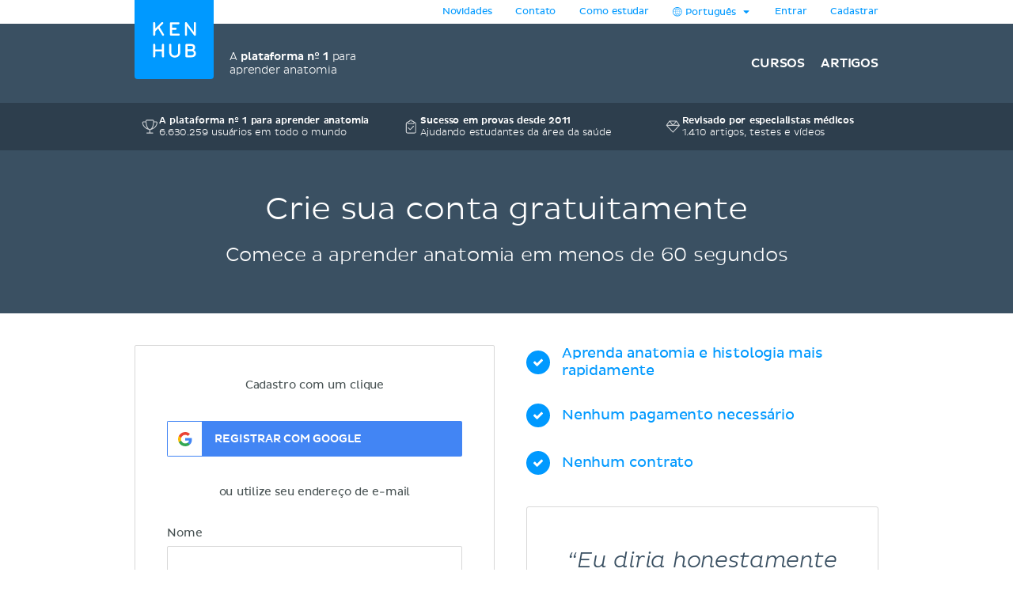

--- FILE ---
content_type: text/html; charset=utf-8
request_url: https://www.kenhub.com/pt/register?return_to=%2Fpt%2Fstudy%2Farterias-do-cerebro
body_size: 22672
content:
<!DOCTYPE html>
<html class='async-hide' lang='pt'>
<head>
<meta content='text/html;charset=utf-8' http-equiv='Content-Type'>
<title>Crie sua conta gratuitamente | Kenhub</title>
<link href='https://headway-widget.net' rel='preconnect'>
<link href='https://cdn.headwayapp.co' rel='preconnect'>
<link href='https://www.googletagmanager.com' rel='preconnect'>
<link as='font' crossOrigin='anonymous' href='https://www.kenhub.com/assets/29357C_0_0-subset-005827b1.woff2' rel='preload' type='font/woff2'>
<link as='image' href='https://www.kenhub.com/assets/application/scientifically_approved.pt-468e9c3b.webp' rel='preload'>
<link crossorigin='use-credentials' href='/manifest.json' rel='manifest'>
<meta content='#3A5062' name='theme-color'>
<link href='https://www.kenhub.com/assets/favicon-4a90a596.ico' rel='icon'>
<link href='https://www.kenhub.com/assets/fav-f8c3cb86.svg' rel='icon' type='image/svg+xml'>

<meta content='no-preview' name='turbolinks-cache-control'>
<noscript>
<style>
  .async-hide {
    opacity: 1 !important
  }
</style>
</noscript>
<style>
  @font-face {
    font-family: PlutoSansRegularSubset;
    font-style: normal;
    font-weight: 400;
    src: url("https://www.kenhub.com/assets/29357C_0_0-subset-005827b1.woff2") format("woff2");
    font-display: swap;
  }
</style>
<script data-gon-cleanup="">
//<![CDATA[
window.gon={};gon.currentUrl="https://www.kenhub.com/pt/register?return_to=%2Fpt%2Fstudy%2Farterias-do-cerebro";gon.railsEnv="production";gon.locale="pt";gon.defaultLocale="en";gon.availableLocales=["en","de","pt","es","fr"];gon.termLanguages=["latin","english","german","portuguese","spanish","french"];gon.pdfTermLanguages=["latin_en","latin_de","english","german","portuguese","spanish","french"];gon.actionCablePath="/kabel";gon.hasUserConsent=false;gon.mexicanExperiment=true;gon.javascriptTestEnv=false;gon.inspectlet=false;gon.canShowCorrectAnswers=false;gon.disableRollbarJs=false;gon.disableLazyLoading=false;gon.enableGrowthbookTracking=true;gon.whereDidYouHearAboutUsQuestion=true;gon.currentUser=null;gon.currentTermLanguage="portuguese";gon.altTermLanguage="latin";gon.currency="USD";gon.helpscoutBeaconToken="e1cb8d8b-7262-407d-b762-afd33e93b387";gon.amplitudeToken="7dfdc0c7e548cabc5ea2459b06239302";gon.customerioToken="ead58c80bf1292049403";gon.inspectletToken="1384320367";gon.headwayAccount="7gD5PJ";gon.algoliaKey="ecd1b6edb1faf0f04f85467983a4ab18";gon.algoliaId="TVLY4HZXH3";gon.algoliaIndex="production";gon.analyticsAccount="UA-23427352-1";gon.ga4Account="G-R9R95JL5CH";gon.googleTagManagerContainer="GTM-NV7F42";gon.rollbarAccessToken="95d60cc2f34c46dcb7e860d3f8d6598d";gon.release="bbc139a78";gon.recaptchaSiteKey="6Lfqb4gUAAAAAPKFK89vW9qt-P9a_I4g3XXje1D3";gon.helpscoutBeaconSignature=null;gon.geoipCountry="US";gon.botDetected=true;gon.logoBg="#09f";gon.logoText="#fff";gon.polyfillsUrl="https://www.kenhub.com/assets/polyfills-a7259c7b.js";gon.iconsPath="https://www.kenhub.com/assets/icons-166fe196.svg";gon.headwayUrl="https://changelog-pt.kenhub.com/";gon.growthbookClientKey="sdk-pgJH8jFCJ81JQWxq";gon.colorBlindness="normal";gon.canStoreCurrentVideoTime=false;gon.completedTours=[];gon.canBypassRecaptcha=false;gon.cfTurnstileSiteKey="0x4AAAAAABnZ5DL0TVThYcVK";gon.staticHost="https://static.kenhub.com";gon.searchPath="/pt/search";gon.pricingPath="/pt/pricing";gon.dashboardPath="/pt/dashboard";gon.newUserRegistrationPath="/pt/register";gon.apiTrainingSessionsPath="/api/training_sessions";gon.galleryAPIImagesPath="/api/images/gallery";gon.galleryApiImagesPath="/api/images/gallery";gon.trainingPath="/pt/trainer";gon.apiLearnablesPath="/api/learnables";gon.apiContainersPath="/api/containers";gon.apiCustomQuizzesPath="/api/custom-quizzes";gon.customQuizzesPath="/pt/custom-quizzes";gon.googleRegistrationPath="/pt/oauth/google_register";gon.passwordRegistrationPath="/pt/register";gon.validateCodePath="/pt/validate_code";gon.resendCodePath="/pt/resend_code";gon.loginPath="/pt/login";gon.termsPath="/pt/terms";gon.privacyPath="/pt/privacy";gon.tracking={"pageView":"registration page viewed","pageType":"new"};

//]]>
</script><script id='growthbook_payload' type='application/json'>
{"status":200,"features":{"new-registration-title":{"defaultValue":false},"benefits_bullet_list_in_hero":{"defaultValue":false,"rules":[{"id":"fr_19g61mmgousenq","condition":{"environment":"production"},"coverage":1,"hashAttribute":"deviceId","seed":"4b8d94fe-8a1f-4208-af07-a73ec02407dc","hashVersion":2,"force":false}]},"product_tour_on_study_unit":{"defaultValue":false,"rules":[{"id":"fr_19g61omg6b7o8d","condition":{"environment":"production"},"coverage":1,"hashAttribute":"userId","seed":"11692654-4ad3-47f5-bfa1-6c785ceebcd0","hashVersion":2,"force":true}]},"trust_copy_on_header_production":{"defaultValue":true,"rules":[{"id":"fr_19g61mmke1l6x3","force":false},{"id":"fr_19g61mmgjb0jkg","condition":{"environment":"production"},"coverage":1,"hashAttribute":"device_id","seed":"6d949dcb-4870-41d0-bd41-104593443a91","hashVersion":2,"force":false}]},"replace_paragraph_text_with_benefits_bullet_list":{"defaultValue":false},"subtitle_variants":{"defaultValue":false},"test_signup_button":{"defaultValue":false},"trust_seal_on_header":{"defaultValue":false},"add_cancel_anytime_money_back_guarantee_plan_cards":{"defaultValue":false,"rules":[{"id":"fr_19g61mmhon4r7r","condition":{"$or":[{"environment":"production"},{"environment":"staging"}]},"coverage":1,"hashAttribute":"deviceId","seed":"e208d8d3-17b7-42c0-91cd-4142e32f8889","hashVersion":2,"variations":[false,true],"weights":[0.5,0.5],"key":"add-cancel-anytime-money-back-guarantee-plan-cards","meta":[{"key":"0","name":"Control"},{"key":"1","name":"Variation"}],"phase":"0","name":"Add \"Cancel anytime\" and Money-Back Guarantee to plan cards"}]},"homepage_video":{"defaultValue":false,"rules":[{"id":"fr_19g61umj2qpfhg","condition":{"environment":"production"},"coverage":1,"hashAttribute":"deviceId","seed":"78152ce7-0426-4985-8fc6-e9fb821973cb","hashVersion":2,"variations":[false,true],"weights":[0.5,0.5],"key":"homepage-video","meta":[{"key":"0","name":"Control"},{"key":"1","name":"Variant"}],"phase":"0","name":"Homepage video"}]},"inline_registration":{"defaultValue":false,"rules":[{"id":"fr_19g61mmk5fresc","condition":{"deviceId":"9aaf212f-86ff-4522-bb7b-189eb4511493"},"force":true},{"id":"fr_19g61omk5lf13x","condition":{"deviceId":"5569273b-755f-450b-b2f6-0577c9c57892"},"force":true},{"id":"fr_19g61omk5fogad","condition":{"environment":"production"},"coverage":1,"hashAttribute":"deviceId","seed":"8757e693-59c3-4e5a-9220-9c4d1b96c550","hashVersion":2,"variations":[false,true],"weights":[0.5,0.5],"key":"inline-registration","meta":[{"key":"0","name":"Original"},{"key":"1","name":"Variation"}],"phase":"0","name":"Inline Registration"}]},"highlight_premium_content_in_trial":{"defaultValue":false,"rules":[{"id":"fr_19g61mmk5c6xqw","condition":{"userId":"7011301"},"force":true},{"id":"fr_19g61umk5ani37","condition":{"environment":"production"},"coverage":1,"hashAttribute":"userId","bucketVersion":1,"seed":"ab875059-f80e-4175-94d5-bd72d331eb21","hashVersion":2,"variations":[false,true],"weights":[0.5,0.5],"key":"highlight-premium-content-trial","meta":[{"key":"0","name":"Original"},{"key":"1","name":"Variation"}],"phase":"1","name":"Highlight Premium content in trial"}]},"improve_profile_setup":{"defaultValue":false},"benefit_bullets_and_old_hero_image":{"defaultValue":false}},"experiments":[],"dateUpdated":"2026-01-16T16:55:28.290Z"}
</script>
<script src="https://consent.cookiebot.com/uc.js" id="cookiebot-script" data-cbid="90bf4190-b20c-40c3-b35b-19980de29b89" data-blockingmode="manual" data-turbo-permanent="true" async="async"></script>
<script>
  function loadPolyfills(){if(browserSupportsAllFeatures())return;const e=document.createElement("script");e.src=window.gon.polyfillsUrl;const o=document.currentScript;o.parentNode.insertBefore(e,o.nextSibling)}function browserSupportsAllFeatures(){return window.Promise&&window.fetch&&window.Symbol&&window.customElements&&window.IntersectionObserver&&Object.fromEntries}loadPolyfills();
</script>

<script src="https://www.kenhub.com/assets/essential-529d4fb7.js" crossorigin="Anonymous" data-turbo-track="reload" async="async"></script>

<meta name="csrf-param" content="authenticity_token" />
<meta name="csrf-token" content="wc41mp374eBd6B5E0dJ4x9MLOxwrSG67E7omqIAFoW89uC9LuMqvzeKowCD8LkTziqPwQOLsHyzUCWdJSNPDpw" />
<meta content='width=device-width, initial-scale=1.0' name='viewport'>
<meta content='pt' name='language'>
<meta content='246420115467395' property='fb:app_id'>
<meta content='Kenhub' property='og:site_name'>
<meta content='https://www.kenhub.com/pt/register' property='og:url'>
<meta content='Crie sua conta gratuitamente | Kenhub' property='og:title'>
<meta content='website' property='og:type'>
<meta content='https://www.kenhub.com/assets/social/social_share_facebook.pt-22b7be9f.webp' property='og:image'>
<meta content='noindex' name='robots'>

<meta content='100009096347916' property='fb:admins'>
<link rel="alternate" hreflang="x-default" href="https://www.kenhub.com/en/register?return_to=%2Fpt%2Fstudy%2Farterias-do-cerebro">
<link rel="alternate" hreflang="en" href="https://www.kenhub.com/en/register?return_to=%2Fpt%2Fstudy%2Farterias-do-cerebro">
<link rel="alternate" hreflang="de" href="https://www.kenhub.com/de/register?return_to=%2Fpt%2Fstudy%2Farterias-do-cerebro">
<link rel="alternate" hreflang="pt" href="https://www.kenhub.com/pt/register?return_to=%2Fpt%2Fstudy%2Farterias-do-cerebro">
<link rel="alternate" hreflang="es" href="https://www.kenhub.com/es/register?return_to=%2Fpt%2Fstudy%2Farterias-do-cerebro">
<link rel="alternate" hreflang="fr" href="https://www.kenhub.com/fr/register?return_to=%2Fpt%2Fstudy%2Farterias-do-cerebro">
</head>
<body class='registrations new' data-controller='application slideout sidebar helpscout'>
<style>@font-face{font-family:"PlutoSansRegular";src:url("/assets/29357C_0_0-85b95d4ced2d9dd80c19a0b9901806c5f8323642b56e9c5c9683cd25bab573a8.digested.woff2") format("woff2");font-weight:400;font-style:normal}@font-face{font-family:"PlutoSansLight";src:url("/assets/29357C_1_0-5f3de7b9aaf027050c5cb075e6b2e40372c1fd70aecd170f72df06980e24a0fe.digested.woff2") format("woff2");font-weight:400;font-style:normal}@font-face{font-family:"PlutoSansMedium";src:url("/assets/29357C_2_0-f8cb25748cdd1aaaf3bba8326b0d7e8b3b8b24071c2cab1686e6997d92afdc90.digested.woff2") format("woff2");font-weight:400;font-style:normal}@font-face{font-family:"PlutoLightItalic";src:url("/assets/34DE92_0_0-d115438e190e23e6c6affac0c2ff721a9cef471e8ed8a13d705c91c07c715d88.digested.woff2") format("woff2");font-weight:400;font-style:normal}svg.fa{height:1em;width:1em;display:inline-flex;align-self:center;fill:currentColor;flex-shrink:0}.align-baseline{position:relative;top:.125em}:root{--regular: PlutoSansRegularSubset, Helvetica, Arial, sans-serif;--light: PlutoSansRegularSubset, Helvetica, Arial, sans-serif;--medium: PlutoSansRegularSubset, Helvetica, Arial, sans-serif;--light-italic: PlutoSansRegularSubset, Helvetica, Arial, sans-serif;--vh: 100vh;--su-complete-box-height: 160px;--su-learning-path-offset: calc(var(--su-complete-box-height) / 2)}@keyframes shine{to{opacity:1;left:-30%}}html{font-family:var(--regular);-webkit-font-smoothing:antialiased !important;-moz-osx-font-smoothing:grayscale;font-weight:normal !important;letter-spacing:-0.01em;word-spacing:.1em;box-sizing:border-box}*,*::after,*::before{box-sizing:inherit}a{color:#09f;text-decoration:none;cursor:pointer}a:hover{color:#0188e4}*:focus{outline:none}input:focus{box-shadow:0 0 2pt 1pt #acafb2}h1,h2,.headline{margin-top:0;font-family:var(--light);font-weight:normal}h1,.headline{color:#09f;font-size:40px;margin-bottom:26px;line-height:44px}.l-hero h1,.l-hero .headline{color:#fff}.content-headline{font-size:24px;line-height:30px;margin-bottom:24px;font-family:var(--light);color:#09f;font-weight:normal}.content-headline>small{display:block;color:#495354;font-family:var(--light);font-size:16px;line-height:24px}.content-headline .fa{cursor:pointer}.content-headline .fa.bookmark--loading{cursor:initial}.content-headline button{font-size:24px;flex-shrink:0}.content-headline#study_unit_headline{display:flex;align-items:center;flex-wrap:wrap;margin-top:-10px}@media screen and (max-width : 1023px){.content-headline#study_unit_headline{margin-bottom:16px}}.content-headline#study_unit_headline>div{margin:10px auto 0 0;padding-right:15px;flex:1 0 auto;max-width:100%}.content-headline#study_unit_headline>div>*{margin-left:4px}.content-headline#study_unit_headline .badge-progress{display:inline-flex;align-items:center;gap:4px;flex-shrink:0;margin:10px 0 5px;font-size:10px;text-transform:uppercase;font-family:var(--medium)}.content-headline#study_unit_headline .badge-progress .fa{cursor:default}.content-headline#study_unit_headline .badge-progress.incomplete{cursor:pointer;background-color:#fff;border:1px solid #d8d8d8;color:#acafb2}.content-headline#study_unit_headline .badge-progress.complete{background-color:#ffc026;color:#966c09;-webkit-mask:linear-gradient(-60deg, black 0%, black 40%, rgba(0, 0, 0, 0.7) 40%, rgba(0, 0, 0, 0.7) 41%, black 41%, black 42%, rgba(0, 0, 0, 0.7) 42%, rgba(0, 0, 0, 0.7) 44%, black 44%, black 100%) right/300% 100%;background-repeat:no-repeat;animation:shimmer 10s ease-in-out 2s infinite}.containers.components .content>h1{font-size:24px;line-height:30px;margin-bottom:30px;font-family:var(--light);color:#09f;font-weight:normal;border-bottom:none;padding-bottom:0}.containers.components .content h2{font-family:var(--light);color:#495354;font-size:16px;line-height:24px;margin-bottom:22px}.containers.components .content h2.listingbox__title{font-size:24px;line-height:30px;margin-top:0;font-family:var(--regular);color:#09f;font-weight:normal;clear:none}@media screen and (max-width : 479px){.containers.components .content h2.listingbox__title{font-size:16px;line-height:16px;margin-bottom:13px}}.containers.components .content section:not(:first-child) h2:not(.listingbox__title){margin-top:40px}.listing-headline{font-size:24px;line-height:30px;margin-bottom:30px;font-family:var(--light);color:#09f;font-weight:normal;padding-bottom:32px;border-bottom:1px solid #d8d8d8}.listing-headline+.listing-subheadline{margin-top:-3px}.listing-headline--borderless{border-bottom:none;padding-bottom:0}.listing-subheadline{font-size:18px;line-height:21px;margin-bottom:30px;font-family:var(--light);color:#09f;font-weight:normal}.listing-subheadline+p.small{margin-top:-11px}.listing-subheadline.listing-subheadline--highlight{font-family:var(--regular)}h2{color:#09f;font-size:36px;line-height:40px;margin-bottom:30px;clear:both}@media screen and (max-width : 479px){h2{font-size:24px;line-height:30px}}h3{font-size:24px;line-height:24px;margin-bottom:24px;margin-top:0;font-family:var(--regular);color:#09f;font-weight:normal}h4{font-size:14px;line-height:21px;margin-top:0;font-family:var(--light);color:#09f;font-weight:normal;margin-bottom:0}h5{margin-top:0;font-family:var(--regular);color:#09f;line-height:21px;margin-bottom:18px;text-transform:uppercase;font-size:14px;font-weight:normal}hr{height:1px;background:#d8d8d8;border:none}p{font-family:var(--light);color:#495354;font-size:18px;line-height:26px;margin-bottom:40px;margin-top:0}p.lead{font-size:24px;line-height:32px}p.small{font-size:16px;line-height:24px;margin-bottom:22px}p.tiny{font-family:var(--regular);font-size:14px;line-height:20px;margin-bottom:0}p.highlight{color:#09f}strong{font-weight:400;font-family:var(--medium)}small{font-size:80%}.underline{text-decoration:underline}ul{margin-left:20px;padding:0}ul.unstyled{list-style-type:none;margin-left:0}sup,sub{line-height:0}form{margin-top:30px;margin-bottom:30px}input,optgroup,select,textarea{font-family:inherit;font-size:100%;line-height:1.15;margin:0}textarea,input[type=tel],input[type=text],input[type=password],input[type=email]{appearance:none;-moz-appearance:none;-webkit-appearance:none;width:100%;background-color:#fff;border:1px solid #d8d8d8;border-radius:2px;padding:10px;color:#676f77;font-size:16px}textarea::placeholder,input[type=tel]::placeholder,input[type=text]::placeholder,input[type=password]::placeholder,input[type=email]::placeholder{color:#ddd}textarea:disabled,input[type=tel]:disabled,input[type=text]:disabled,input[type=password]:disabled,input[type=email]:disabled{background-color:#f3f3f3}input[type=search]::-ms-clear{display:none;width:0;height:0}input[type=search]::-ms-reveal{display:none;width:0;height:0}input[type=search]::-webkit-search-decoration,input[type=search]::-webkit-search-cancel-button,input[type=search]::-webkit-search-results-button,input[type=search]::-webkit-search-results-decoration{display:none}.controls{position:relative}.error>.controls>textarea,.error>.controls>input[type=text],.error>.controls>input[type=password],.error>.controls>input[type=email]{border:1px solid #ec8e8e;background-color:#fee4e4}input[type=text],input[type=password],input[type=email]{height:45px}label{color:#495354;margin-top:0;font-family:var(--regular);font-size:14px;line-height:14px;margin-bottom:9px;display:block;clear:both}.CybotCookiebotDialogDetailBodyContentCookieContainerButton label{display:inline}select{appearance:none;-moz-appearance:none;-webkit-appearance:none;background-color:#fff;border:1px solid #d8d8d8;border-radius:2px;padding:10px;color:#676f77;font-size:16px;height:45px;background:rgba(0,0,0,0) url("/assets/arrow_down-9c0d01f76785c85294c7456f0dd265a14875124ef21271c0a8b4d45c5e37dcdf.digested.webp") no-repeat scroll right 15px center;font-size:14px;color:#495354;max-width:100%}select.valid{border-color:#5ed29f}select.invalid{border-color:#ec8e8e}.error>label{color:#ec8e8e}input[type=checkbox]:not(.CybotCookiebotDialogBodyLevelButton){display:none}input[type=checkbox]+label>span:first-child:not(.CybotCookiebotDialogBodyLevelButtonSlider),input[type=checkbox]+span:not(.CybotCookiebotDialogBodyLevelButtonSlider){display:inline-block;width:25px;height:25px;margin-top:-2px;vertical-align:top;background:url("/assets/check_radio_sheet-fdcb576697bb5685c22f87e0deb7dd254e7f5bb894786349594ea12b2368ae31.digested.webp") -10px -10px no-repeat;cursor:pointer}input[type=checkbox]:checked+label>span:first-child,input[type=checkbox]:checked+span{background:url("/assets/check_radio_sheet-fdcb576697bb5685c22f87e0deb7dd254e7f5bb894786349594ea12b2368ae31.digested.webp") -45px -10px no-repeat}input[type=radio]:not(.CybotCookiebotDialogBodyLevelButton){display:none}input[type=radio]+label>span:first-child:not(.CybotCookiebotDialogBodyLevelButtonSlider),input[type=radio]+span:not(.CybotCookiebotDialogBodyLevelButtonSlider){display:inline-block;width:25px;height:25px;margin-top:-4px;vertical-align:top;background:url("/assets/check_radio_sheet-fdcb576697bb5685c22f87e0deb7dd254e7f5bb894786349594ea12b2368ae31.digested.webp") -44px -45px no-repeat;cursor:pointer}input[type=radio]:checked+label>span:first-child,input[type=radio]:checked+span{background:url("/assets/check_radio_sheet-fdcb576697bb5685c22f87e0deb7dd254e7f5bb894786349594ea12b2368ae31.digested.webp") -9px -45px no-repeat}input[type=radio]:checked+label{color:#09f}button:disabled>.btn-block{background-color:#676f77}.help-inline{margin-top:5px;color:#ec8e8e;font-size:14px}.pull-right{float:right}.pull-left{float:left}.clear-all{clear:both}.text-center{text-align:center}.text-right{text-align:right}.text-bold{font-family:var(--medium);font-weight:400}.text-stroke{text-decoration:line-through}.red{color:#ec8e8e}.green{color:#5ed29f}.hide{display:none}.invisible{opacity:0;pointer-events:none}.hide-it{display:none !important}@media screen and (max-width : 1023px){.hide-md{display:none !important}}@media screen and (max-width : 1023px){.show-md{display:block !important}}@media screen and (max-width : 763px){.show-sm-flex{display:flex !important}}@media screen and (max-width : 763px){.hide-sm{display:none !important}}@media screen and (max-width : 1023px)and ( min-width : 480px){.hide-sm-md-only{display:none !important}}@media screen and (max-width : 479px){.hide-xs{display:none !important}}@media screen and (min-width : 1024px){.hide-lg{display:none !important}}@media screen and (min-width : 764px){.hide-md-lg-only{display:none !important}}.no-scroll{overflow:hidden !important}.sr-only{position:absolute;width:1px;height:1px;padding:0;margin:-1px;overflow:hidden;clip:rect(0, 0, 0, 0);white-space:nowrap;border:0}.async-hide{opacity:0}.shopify-buy-frame--toggle{display:none !important}.atlas-ebook-banner .ad-banner{background-color:#3a5062;border-radius:3px;display:flex;gap:30px;padding:30px;color:#fff;width:600px;max-width:100%;margin:50px auto 70px;font-size:14px;text-align:center}.dashboard__hero .atlas-ebook-banner .ad-banner{margin:40px auto 8px}@media screen and (max-width : 763px){.dashboard__hero .atlas-ebook-banner .ad-banner{margin:30px 0 8px;padding:20px}}@media screen and (max-width : 763px){.atlas-ebook-banner .ad-banner{flex-direction:column;width:100%;margin:0 0 30px}}.atlas-ebook-banner .ad-banner .shopify-buy-frame{max-width:100% !important;position:relative;margin-top:-16px;margin-bottom:8px}.atlas-ebook-banner .ad-banner .image{flex:1 1 40%;position:relative}@media screen and (max-width : 763px){.atlas-ebook-banner .ad-banner .image{display:none}}.atlas-ebook-banner .ad-banner .image img{position:absolute;top:50%;transform:translateY(-50%);left:-30px;height:180%;width:auto}.atlas-ebook-banner .ad-banner .content{flex:1 1 60%;background-color:#3a5062;position:relative;z-index:1}@media screen and (max-width : 763px){.atlas-ebook-banner .ad-banner .content{flex:1}}.atlas-ebook-banner .ad-banner .subtitle{color:#09f;text-transform:uppercase;margin-bottom:8px}.atlas-ebook-banner .ad-banner .description{font-size:18px;font-family:var(--light);margin-bottom:16px;line-height:1.2}.atlas-ebook-banner .ad-banner .price{font-size:36px;color:#ec8e8e;margin-bottom:16px;line-height:1.2;font-family:var(--light)}.atlas-ebook-banner.atlas-ebook-banner--dashboard{margin-bottom:20px}@media screen and (max-width : 763px){.atlas-ebook-banner.atlas-ebook-banner--dashboard{margin-bottom:0}}.atlas-ebook-banner.atlas-ebook-banner--dashboard .ad-banner{padding:20px;text-align:left}@media screen and (max-width : 763px){.atlas-ebook-banner.atlas-ebook-banner--dashboard .ad-banner{margin-bottom:0}}.atlas-ebook-banner.atlas-ebook-banner--dashboard .content{display:flex;align-items:center;flex:1 1 85%}@media screen and (max-width : 479px){.atlas-ebook-banner.atlas-ebook-banner--dashboard .content{flex-direction:column;align-items:center;text-align:center;gap:14px}}.atlas-ebook-banner.atlas-ebook-banner--dashboard .wrapper{flex:1 1 auto}.atlas-ebook-banner.atlas-ebook-banner--dashboard .subtitle{font-size:12px}.atlas-ebook-banner.atlas-ebook-banner--dashboard .description{font-size:16px;font-family:var(--light);margin-bottom:0;line-height:1.2;display:inline}.atlas-ebook-banner.atlas-ebook-banner--dashboard .description strong{font-family:var(--light)}.atlas-ebook-banner.atlas-ebook-banner--dashboard .price{display:inline;font-size:18px;color:#ec8e8e;margin-bottom:0;line-height:1.2;font-family:var(--medium)}.atlas-ebook-banner.atlas-ebook-banner--dashboard .image{flex:1 1 15%;position:relative}@media screen and (max-width : 763px){.atlas-ebook-banner.atlas-ebook-banner--dashboard .image{display:none}}.atlas-ebook-banner.atlas-ebook-banner--dashboard .image img{position:absolute;top:50%;transform:translateY(-50%);left:-10px;height:150px;width:auto}.atlas-ebook-banner.atlas-ebook-banner--dashboard .timer{text-align:center;opacity:.7;font-size:10px}.atlas-ebook-banner.atlas-ebook-banner--dashboard .buy-button{display:flex;flex-direction:column;width:110px;flex:0 1 auto}.atlas-ebook-banner.atlas-ebook-banner--dashboard .shopify-buy-frame{width:110px}body{margin:0;background-color:#fff}body.modal-open{overflow:hidden}.l-container{margin:0 auto;max-width:940px}@media screen and (max-width : 1023px){.l-container{padding:0 32px}}@media screen and (max-width : 479px){.l-container{padding:0 15px}}.l-container--light-bg{background-color:#f7f7f7;padding-bottom:1px}.l-container--narrow{max-width:500px}.l-topbar{background-color:#fff}.l-topbar .l-topbar-container{max-width:940px;margin-left:auto;margin-right:auto;position:relative;text-align:right;height:30px;display:flex;align-items:center;justify-content:flex-end;gap:10px}.l-topbar #desktop_changelog{position:absolute;display:none;vertical-align:middle;height:100%;width:100%;top:0;left:0}.l-topbar #desktop_changelog #HW_badge_cont{width:100%;height:100%}.l-topbar #desktop_changelog #HW_badge{left:-5px;top:-2px;background:#ec8e8e}.l-topbar #desktop_changelog #HW_badge.HW_softHidden{background:rgba(0,0,0,0)}.l-topbar .l-topbar-item{padding:0 15px;font-size:12px;font-family:var(--regular);position:relative}.l-topbar .badge.badge,.l-topbar .btn.btn-tiny{margin-left:10px}.l-topbar .dropdown-toggle{display:inline-block;padding:7px 0}.l-topbar .dropdown-toggle>span{display:inline-block}.l-topbar .logo{position:absolute;left:0;top:0;margin-left:0;z-index:1}.l-topbar .logo svg,.l-topbar .logo{display:block;max-width:100px;border-bottom-right-radius:4px;border-bottom-left-radius:4px}.no-nav .l-topbar{height:0}@media screen and (max-width : 1023px){.l-topbar{display:none}}.l-topbar *:last-child{padding-right:0}.dropdown{display:inline-block;padding:0px 15px;position:relative}.dropdown>.dropdown-toggle>.fa{margin-left:3px}.dropdown>.border-hiding{display:none}.dropdown>.dropdown-menu{display:none;position:absolute;top:30px;right:-1px;z-index:1000;display:none;padding-top:15px;margin:0;background-color:#f7f7f7;border:1px solid #d8d8d8;border-radius:2px 0 2px 2px;text-align:left;width:260px;line-height:1.2}.dropdown>.dropdown-menu ul{margin-top:0;margin-right:0;margin-bottom:0}.dropdown>.dropdown-menu .dropdown-divider{height:1px;background-color:#d8d8d8;width:100%;margin-bottom:15px}.dropdown>.dropdown-menu li{margin:0 14px 15px 8px}.dropdown>.dropdown-menu li button{line-height:1.2;color:#495354}.dropdown>.dropdown-menu li>a{color:#495354}.dropdown>.dropdown-menu li .fa{color:#09f;margin-right:5px;width:15px}.dropdown>.dropdown-menu li.active{color:#09f}.dropdown>.dropdown-menu li.active button{color:#09f}.dropdown.open,.dropdown:hover{padding:0px 14px;background-color:#f7f7f7;border-left:1px solid #d8d8d8;border-right:1px solid #d8d8d8}.dropdown.open>.dropdown-menu,.dropdown:hover>.dropdown-menu{display:block}.dropdown.open>.border-hiding,.dropdown:hover>.border-hiding{position:absolute;display:block;right:0;height:1px;background-color:#f7f7f7;top:30px;z-index:1100;width:100%}.open>.dropdown-menu{display:block}.l-hero--nav{background:#3a5062 none repeat scroll center center}.l-hero--nav>.l-container{height:100%}@media screen and (max-width : 1023px){.l-hero--nav{display:none}}.l-navigation{display:flex;justify-content:flex-end;align-items:center;list-style-type:none;height:100px}.l-navigation>.l-navigation__item{display:inline-block;margin-left:20px;position:relative}.l-navigation>.l-navigation__item>a{font:400 16px var(--medium);text-transform:uppercase;color:#fff;display:block;margin-bottom:-10px;padding-bottom:10px}.l-navigation>.l-navigation__item>a.active{color:#09f}.l-navigation>.l-navigation__item>a>.fa{margin-right:7px;text-transform:none}.l-navigation>.l-navigation__item .popover{display:none;background-color:#fff;text-align:left;padding:20px 0;max-width:none;box-shadow:0 0 10px rgba(0,0,0,.1)}.l-navigation>.l-navigation__item .popover[x-placement^=bottom] .arrow:after{border-bottom-color:#fff}.l-navigation>.l-navigation__item .popover .arrow{left:calc(50% - 10px)}.l-navigation>.l-navigation__item .popover a{font-family:var(--regular);font-size:14px;line-height:30px;padding:0 30px;color:#676f77;display:block}.l-navigation>.l-navigation__item .popover a.active{color:#09f}.l-navigation>.l-navigation__item .popover a:hover{display:block;background-color:#f3f3f3}.l-navigation>.l-navigation__item>a.btn{margin:0;padding:10px 16px 10px 14px;margin:0;align-items:center;display:inline-flex}.l-navigation>.l-navigation__item>a.btn.active{color:#fff}.l-navigation>.l-navigation__item:hover>.popover{display:block;top:27px;left:50%;transform:translateX(-50%);white-space:nowrap}.l-navigation>.l-navigation__item .l-navigation__sub-item{position:relative}.l-navigation>.l-navigation__item .l-navigation__sub-item:hover{background-color:#f3f3f3}.l-navigation>.l-navigation__item .l-navigation__sub-item:hover>.popover{display:block;top:-20px;white-space:nowrap}.l-navigation__tagline{display:flex;align-items:center;margin-right:auto;margin-left:120px;font-family:var(--light);color:#fff;font-size:14px;gap:12px}@media screen and (max-width : 1023px){.l-navigation__tagline{margin-left:0;margin-right:0;font-size:10px;gap:6px}}.l-navigation__tagline .seal{width:50px;height:50px}@media screen and (max-width : 1023px){.l-navigation__tagline .seal{width:30px;height:30px}}.l-topbar-mobile{display:none}@media screen and (max-width : 1023px){.l-topbar-mobile{background-color:#3a5062;display:flex;align-items:center;width:100%;height:58px;position:sticky;top:-1px;z-index:700;max-width:100%}.l-topbar-mobile.headroom{transition:transform .25s linear}.l-topbar-mobile.headroom-pinned{transform:translateY(0)}.l-topbar-mobile.headroom-unpinned{transform:translateY(-58px)}}.l-topbar-mobile>.nav-mobile-icons{margin-left:auto}.l-topbar-mobile>.nav-mobile-icons .fa{color:#fff;font-size:30px;cursor:pointer}.l-topbar-mobile>.nav-mobile-icons>.toggle-button{padding:10px;transform:translateX(10px)}.l-topbar-mobile>.mobile-logo{display:none;padding:12px;margin-left:-12px;overflow:hidden}.l-topbar-mobile>.mobile-logo svg{display:block;border-radius:2px}@media screen and (max-width : 1023px){.l-topbar-mobile>.mobile-logo{display:block}}.l-topbar-mobile>.btn.btn-tiny.btn--premium{margin-right:10px;flex-shrink:0}.HW_badge_cont{z-index:1 !important}.l-hero--subsection{background-color:#2d3e4d;padding:15px 0;position:relative;z-index:500}@media screen and (max-width : 1023px){.l-hero--subsection{padding:10px 0}.l-hero--subsection.headroom{transition:transform .25s linear}.l-hero--subsection.headroom-pinned{transform:translateY(0)}.l-hero--subsection.headroom-unpinned{transform:translateY(-58px)}}.trust-items{display:grid;grid-template-columns:repeat(3, 1fr);gap:15px}.trust-items .item{display:flex;gap:8px;align-items:center;justify-content:center;font-size:12px;color:#fff;text-wrap:pretty}.trust-items .item .primary{font-family:var(--medium)}.trust-items .item .secondary{font-family:var(--light)}@media screen and (max-width : 1023px){.trust-items{grid-template-columns:1fr}.trust-items .item{grid-row:1;grid-column:1;opacity:0;transition:opacity .5s ease-in-out;text-align:center}.trust-items .item.is-visible{opacity:1}.trust-items img{display:none}}.l-hero{background:#3a5062 none repeat scroll center center}@media screen and (max-width : 1023px){.l-hero{margin-bottom:0px;padding-top:58px;padding-bottom:50px}}.l-hero.l-hero--max{min-height:calc(100vh - 30px);padding-top:110px}.no-nav .l-hero.l-hero--max{min-height:100vh}@media screen and (max-width : 1023px){.l-hero.l-hero--max{min-height:100vh;padding-top:12px}}.l-hero>.l-container>.l-flex-row{margin-top:55px}@media screen and (max-width : 1023px){.l-hero>.l-container>.l-flex-row{margin-top:0}}.l-hero>.l-container>h1,.l-hero>.l-container>.headline{max-width:70%}@media screen and (max-width : 1023px){.l-hero>.l-container>h1,.l-hero>.l-container>.headline{max-width:100%}}@media screen and (max-width : 479px){.l-hero>.l-container>h1,.l-hero>.l-container>.headline{font-size:30px;line-height:34px;margin-bottom:18px}}.l-hero>.l-container>h1.headline-centered,.l-hero>.l-container>.headline.headline-centered{max-width:100%;text-align:center}@media screen and (max-width : 479px){.l-hero>.l-container>h1.headline-centered,.l-hero>.l-container>.headline.headline-centered{margin-bottom:0px}}.l-hero>.l-container>h1.headline-centered>h1,.l-hero>.l-container>.headline.headline-centered>h1{margin-bottom:15px}@media screen and (max-width : 479px){.l-hero>.l-container>h1.headline-centered>h1,.l-hero>.l-container>.headline.headline-centered>h1{font-size:18px;line-height:24px}}.l-hero>.l-container>h1.headline-centered>h2,.l-hero>.l-container>h1.headline-centered .h2,.l-hero>.l-container>.headline.headline-centered>h2,.l-hero>.l-container>.headline.headline-centered .h2{font-size:24px;color:#fff;line-height:1.5}@media screen and (max-width : 479px){.l-hero>.l-container>h1.headline-centered>h2,.l-hero>.l-container>h1.headline-centered .h2,.l-hero>.l-container>.headline.headline-centered>h2,.l-hero>.l-container>.headline.headline-centered .h2{margin-bottom:0px}}.l-hero>.l-container .headline__img{width:80px;height:80px;border-radius:40px;margin-bottom:5px}.l-hero>.l-container .sub-headline{color:#b8b7b7;max-width:70%}@media screen and (max-width : 1023px){.l-hero>.l-container .sub-headline{max-width:100%}}.ab-replace-paragraph-text--variant .sub-headline{color:#fff !important;margin-bottom:30px}.ab-replace-paragraph-text--variant .benefits__list{font-family:var(--light);list-style:none;margin:0;color:#fff;font-size:16px;text-wrap:balance;text-align:left}@media screen and (max-width : 479px){.ab-replace-paragraph-text--variant .benefits__list{font-size:14px}}.ab-replace-paragraph-text--variant .benefits__list li{display:flex}.ab-replace-paragraph-text--variant .benefits__list li .circle{flex:0 0 auto;margin:6px 10px 0 0}.ab-replace-paragraph-text--variant .benefits__list li .green{font-family:var(--medium)}.ab-replace-paragraph-text--variant .benefits__list li+li{margin-top:20px}.l-flex-row{display:flex;flex-direction:row;align-items:center}@media screen and (max-width : 1023px){.l-flex-row{flex-direction:column}}.l-flex-row>*{flex:1 1 auto;width:100%}@media screen and (max-width : 1023px){.l-flex-row>*{margin-bottom:50px}}.l-flex-row>*+*{margin-left:20px}@media screen and (max-width : 1023px){.l-flex-row>*+*{margin-left:0}}.l-flex-row--reverse>*{flex:1}@media screen and (max-width : 1023px){.l-flex-row--reverse>*{margin-left:0}}.l-flex-row--reverse>*+*{margin-left:0;margin-right:20px}@media screen and (max-width : 1023px){.l-flex-row--reverse>*+*{margin:0}}@media screen and (min-width : 1024px){.l-flex-row--reverse{flex-direction:row-reverse}}.l-flex-row--top{align-items:flex-start}.l-flex-row--center{justify-content:center}.middlebar{transition:box-shadow 2s linear;background-color:#f7f7f7;line-height:60px;font-size:14px;font-family:var(--regular);color:#495354;min-height:60px;position:sticky;top:0;z-index:500}@media screen and (max-width : 1023px){.middlebar{line-height:57px;min-height:57px;width:100%;top:57px;box-shadow:0 5px 5px rgba(0,0,0,.2)}.middlebar.headroom{transition:transform .25s linear}.middlebar.headroom-pinned{transform:translateY(0)}.middlebar.headroom-unpinned{transform:translateY(-57px)}}.middlebar a{color:#495354}.middlebar .sidebar-toggle{display:none;overflow:hidden;text-overflow:ellipsis;white-space:nowrap;padding-right:5px}@media screen and (max-width : 1023px){.middlebar .sidebar-toggle{display:block}}.middlebar .sidebar-toggle a{cursor:pointer;display:inline-block;min-height:48px}.middlebar .sidebar-toggle a.extended{color:#09f}.middlebar .filter-dropdown>a{display:inline-block;min-width:48px;min-height:48px;text-align:center}.middlebar .filter-dropdown--active>a{color:#09f}@media screen and (max-width : 479px){.middlebar .filter-dropdown--active>a .fa{color:#676f77}}.middlebar .filter-dropdown span{display:inline-flex}.middlebar .filter-dropdown .fa{margin-left:5px}@media screen and (max-width : 479px){.middlebar .filter-dropdown .fa{font-size:25px;vertical-align:middle;margin-right:-8px;color:#acafb2}}.middlebar form{margin:0;position:relative}.middlebar form>input[type=text]{float:right;margin-top:12px;width:160px;font-size:14px;padding:10px 40px 10px 15px;border:1px solid #d8d8d8;background-color:#fff;height:35px;margin-left:20px;line-height:normal}.middlebar form>input[type=text]::placeholder{color:#495354}@media screen and (max-width : 763px){.middlebar form>input[type=text]{display:none}}.middlebar form>button[type=submit]{width:48px;height:48px;border:none;right:-8px;position:absolute;top:4px;background-color:rgba(0,0,0,0);cursor:pointer;padding:0}.middlebar form>button[type=submit]>.fa{color:#acafb2;font-size:20px}@media screen and (max-width : 763px){.middlebar form>button[type=submit]>.fa{font-size:25px;margin-right:-5px;margin-top:0;color:#acafb2}}@media screen and (max-width : 763px){.middlebar form>button[type=submit]{position:inherit;float:right}}.breadcrumbs{display:flex;align-items:flex-start;padding-right:20px;overflow:hidden;text-overflow:ellipsis;white-space:nowrap;color:#acafb2}.breadcrumbs a>.fa{margin-right:5px}.breadcrumbs a:hover{color:#09f}@media screen and (max-width : 479px){.breadcrumbs a{display:none}}.breadcrumbs>.fa{margin:0 8px;top:unset}@media screen and (max-width : 1023px){.breadcrumbs>.fa{top:.125em}}@media screen and (max-width : 1023px){.breadcrumbs{display:none}}.breadcrumbs span{flex:0 0 auto;white-space:nowrap;overflow:hidden;text-overflow:ellipsis}.breadcrumbs span.parent{flex:0 1 auto;max-width:200px}.breadcrumbs span.last{flex:0 1 auto}.breadcrumbs-mobile{font-size:14px;margin:10px 0 5px;display:none}@media screen and (max-width : 1023px){.breadcrumbs-mobile{display:block}.breadcrumbs-mobile>span{display:none}.breadcrumbs-mobile>.fa{display:none;margin-left:8px;color:#acafb2}.breadcrumbs-mobile>.parent{display:inline}.breadcrumbs-mobile>.parent a{color:#495354;font-family:var(--light)}.breadcrumbs-mobile>.parent a:hover{color:#09f}.breadcrumbs-mobile>.parent+.fa{display:inline-block}}.l-flex-row>.sidebar{flex:0 0 218px}@media screen and (min-width : 1024px){.l-flex-row>.sidebar{position:-webkit-sticky;position:sticky;top:100px}}@media screen and (max-width : 1023px){.l-flex-row>.sidebar{margin-bottom:25px;margin-left:-32px;margin-top:-40px;background-color:#f7f7f7;max-height:0;padding:0 32px;overflow:hidden;transition:max-height .45s linear;position:fixed;top:150px;width:100%;z-index:700;box-shadow:0 5px 5px rgba(0,0,0,.2)}.l-flex-row>.sidebar.headroom{transition:top .25s linear}.l-flex-row>.sidebar.headroom-pinned{top:150px}.l-flex-row>.sidebar.headroom-unpinned{top:93px}}@media screen and (max-width : 479px){.l-flex-row>.sidebar{margin-left:-15px;padding:0 15px;width:100%}}.l-flex-row>.sidebar.extended{max-height:calc(100vh - 53px);overflow-y:auto}@media screen and (max-width : 479px){.l-flex-row>.sidebar.extended{padding-bottom:15px}}.l-main{padding-top:40px}.l-main.l-main-dashboard{padding-top:0;margin-bottom:30px;overflow-x:hidden}@media screen and (max-width : 1023px){.l-main{padding-top:20px}}.l-main .content{word-break:break-word;min-width:0}@media screen and (min-width : 1024px){.sub-navigation{max-height:calc(100vh - 100px);overflow-y:auto}}.sub-navigation ul{padding:0;margin:0;font:14px/20px var(--regular);list-style-type:none}@media screen and (max-width : 1023px){.sub-navigation ul{font:400 14px var(--regular);color:#495354;margin:0}}.sub-navigation ul>li{margin-bottom:10px}@media screen and (max-width : 1023px){.sub-navigation ul>li{border-top:1px solid #e6e6e6;margin-bottom:0px}}.sub-navigation ul>li>a{color:#495354}@media screen and (max-width : 1023px){.sub-navigation ul>li>a{padding-top:12px;padding-bottom:12px;display:block;margin-right:35px}}.sub-navigation ul>li>a:hover{color:#0188e4}.sub-navigation ul>li>span{padding-left:3px}.sub-navigation ul>li .page-menu-caret{display:inline;white-space:nowrap}@media screen and (max-width : 1023px){.sub-navigation ul>li .page-menu-caret{display:none}}.sub-navigation ul>li .fa{cursor:pointer;vertical-align:text-bottom;color:#495354}@media screen and (min-width : 1024px){.sub-navigation ul>li .fa{opacity:0}}@media screen and (max-width : 1023px){.sub-navigation ul>li .fa{float:right;margin-top:-37px;padding:10px}}.sub-navigation ul>li .fa:hover{color:#09f}.sub-navigation ul>li>ul{margin-left:15px;max-height:0;overflow:hidden}@media screen and (min-width : 1024px){.sub-navigation ul>li>ul>li:first-child{margin-top:10px}}.sub-navigation ul>li>ul>li:last-child{margin-bottom:0px}.sub-navigation ul>li:hover .fa{opacity:1}.sub-navigation ul>li.active>a{color:#09f}.sub-navigation ul>li.active>.fa{color:#09f}.sub-navigation ul>li.active>.fa,.sub-navigation ul>li.opened>.fa{content:"";opacity:1}.sub-navigation ul>li.active>ul,.sub-navigation ul>li.opened>ul{max-height:1000px}.sub-navigation>.btn.btn--premium{margin-top:15px;animation:fade_in 1.5s linear}.sub-navigation>.btn.btn--premium.hide{display:none}.border-right{border-right:1px solid #d8d8d8}.divider{clear:both;border-bottom:1px solid #d8d8d8;margin:30px 0}.divider-margin-bottom{clear:both;border-bottom:1px solid #d8d8d8;margin-bottom:30px}.btn{transition:all .2s ease-out;display:inline-flex;gap:4px;flex-direction:row;align-items:center;justify-content:center;font:400 14px var(--medium);padding:0px 20px;line-height:18px;height:45px;border-radius:2px;text-align:center;color:#fff;text-transform:uppercase;border:0;margin-right:14px;background-color:#adb3b9;cursor:pointer;text-decoration:none;-webkit-appearance:none;appearance:none;white-space:normal}.btn:hover,.btn:focus,.btn:active{outline:none;color:#fff;background-color:#676f77}.btn.btn-primary{background-color:#09f}.btn.btn-primary:hover,.btn.btn-primary:focus,.btn.btn-primary:active{background-color:#0188e4}.btn.btn-primary:disabled,.btn.btn-primary.loading{background-color:#676f77;cursor:not-allowed}.btn.btn-disabled{cursor:default;background-color:#adb3b9 !important}.btn.btn-disabled:hover{cursor:default;background-color:#adb3b9 !important}.btn.btn-red{background-color:#ec8e8e}.btn.btn-red:hover,.btn.btn-red:focus{background-color:#ec7676}.btn.btn--premium{background-color:#40252b}.btn.btn--premium:hover{background-color:#270c12}.btn.btn--white{background-color:#fff;color:#09f;border:1px solid #09f}.btn.btn--white:hover,.btn.btn--white:focus,.btn.btn--white:active{background-color:rgba(0,153,255,.0784313725);color:#0188e4;border:1px solid #0188e4}.btn.btn--white:disabled{background-color:#fff;border-color:#676f77;color:#676f77;cursor:not-allowed}.btn.btn--white>.ladda-spinner>div>div>div{background:#09f !important}.btn.btn--red{background-color:#fff;color:#ec8e8e;border:1px solid #ec8e8e}.btn.btn--red:hover,.btn.btn--red:focus,.btn.btn--red:active{background-color:#fdedee;color:#ec7676;border:1px solid #ec7676}.btn.btn--red:disabled{background-color:#fff;border-color:#676f77;color:#676f77;cursor:not-allowed}.btn.btn--red>.ladda-spinner>div>div>div{background:#ec8e8e !important}.btn.btn-light{background-color:#cceaff;color:#09f}.btn.btn--gold{background-color:#ffc026;border:1px solid #ffc026}.btn.btn--gold:hover,.btn.btn--gold:focus,.btn.btn--gold:active{background-color:#f1b620;color:#fff;border:1px solid #ffc026}.btn.btn--gold:disabled{background-color:#fff;border-color:#676f77;color:#676f77;cursor:not-allowed}.btn.btn--gold>.ladda-spinner>div>div>div{background:#ffc026 !important}.btn.btn--link{background-color:rgba(0,0,0,0);color:#09f}.btn.btn--link:hover,.btn.btn--link:active{background-color:rgba(0,153,255,.0784313725);color:#0188e4;box-shadow:none}.btn.btn--link.btn--link-grey{color:#acafb2}.btn.btn--link.btn--link-grey:hover,.btn.btn--link.btn--link-grey:active{background-color:rgba(0,0,0,0);color:#676f77}.btn.btn-block{display:flex;margin-bottom:10px;float:none;margin-right:0;width:100%}.btn.btn-small{margin-right:0;line-height:15px;height:32px;font-size:10px;padding:0 12px}@media screen and (max-width : 1023px){.btn.btn-small{display:inline-flex}}.btn.btn-tiny{margin-right:0;line-height:20px;height:20px;border-radius:4px;padding:0 6px;margin:0;text-transform:uppercase;font:400 10px var(--medium)}@media screen and (max-width : 1023px){.btn.btn-tiny{display:inline-flex}}.btn.btn-big{height:58px;padding:0 37px;margin-right:0}@media screen and (max-width : 1023px){.btn.btn-big{display:inline-flex}}@media screen and (max-width : 479px){.btn.btn-big{padding:0px 20px;height:45px}}.btn.btn-outline{border:1px solid #d8d8d8;background-color:#fff;color:#acafb2}.btn.btn-outline:not([disabled]):focus,.btn.btn-outline:not([disabled]):hover{color:#09f;border-color:#09f}.btn.btn-outline:disabled{cursor:not-allowed}.btn.btn-pill{border-radius:100px}.btn--mobile-sidebar{background-color:#3b5063;width:63px;text-transform:none;padding:0 10px;width:auto}.btn.text-left{justify-content:flex-start}.btn.pull-right{margin-right:0}.btn>.attached{display:inline-flex;align-items:center;justify-content:center;font-size:20px;margin-left:-20px;height:45px;border-right:1px solid #fff;width:45px;margin-right:15px}.btn+a:not(.btn){display:inline-flex;font-size:14px;color:#495354;margin-top:14px}.btn.btn-link{background-color:rgba(0,0,0,0);color:#09f;padding:0 10px}.btn.btn-text-link{background-color:rgba(0,0,0,0);color:#09f;padding:0;margin:0;height:auto;text-transform:unset;font-family:inherit;font-size:inherit}@media screen and (max-width : 1023px){.btn.btn-text-link{display:inline-flex}}.btn.btn-text-link.btn-red{color:#ec8e8e}.btn.btn-text-link.btn-red:hover,.btn.btn-text-link.btn-red:focus{color:#ec7676;background-color:rgba(0,0,0,0)}.btn.btn-text-link:disabled{color:#676f77;cursor:not-allowed}@media screen and (max-width : 1023px){.btn{display:flex;margin-right:0px}.btn+.btn{margin-top:5px}}.btn-group{display:flex;justify-content:center;margin:10px 0 20px;list-style:none;padding:0}.btn-group .active,.btn-group .active:active,.btn-group .active:focus{background-color:#09f;color:#fff}.btn-group .btn{margin:0;border-radius:0;min-width:180px;border-right:0}.btn-group .btn:hover{border-right:0}.btn-group li:first-of-type .btn{border-radius:2px 0 0 2px}.btn-group li:last-of-type .btn{border-radius:0 2px 2px 0;border-right:1px solid #09f}.btn-toggle-group{display:flex;justify-content:center;margin-bottom:20px}.btn-toggle-group:empty{display:none}.btn-toggle-group .container{display:inline-flex;padding:4px;gap:4px;margin:0 auto;border-radius:3px;background-color:#fff}.btn-toggle-group .toggle{border-radius:2px;padding:8px;min-width:120px;font-size:14px;font-family:var(--medium);color:#495354;border:0;appearance:none;background-color:rgba(0,0,0,0);cursor:pointer;transition:background-color .25s ease}.btn-toggle-group .toggle:not(.active):hover{background-color:#ebf7ff}.btn-toggle-group .toggle.active{background-color:#09f;color:#fff}.btn-toggle-group .toggle .subtitle{font-family:var(--light);font-size:11px}.l-hero .hero-video-button{float:right;font-size:170px;color:#09f;padding-right:100px;padding-top:175px;cursor:pointer;padding-left:100px}.l-hero .hero-video-button:hover{color:#0188e4}@media screen and (max-width : 1023px){.l-hero .hero-video-button{display:none}}.btn--block-no-styles{padding:0;margin:0;border:0;width:100%;margin-bottom:10px}.btn--block-no-styles>.btn-block{margin-bottom:0}.ladda-label{display:inline-flex !important;gap:4px;align-items:center}.circle-group{margin-top:30px;margin-bottom:30px}.circle{transition:background-color .2s ease-out,color .2s ease-out;display:inline-flex;align-items:center;justify-content:center;height:40px;width:40px;border-radius:50%;background-color:#09f;color:#fff;margin-right:3px;margin-bottom:3px;font-size:20px;text-decoration:none;flex-shrink:0}.circle:not(.circle--no-hover):hover{background-color:#0188e4;color:#fff}.circle.white{background-color:#fff;color:#09f}.circle.white:hover{color:#fff;background-color:#09f}.circle.green{background-color:#5ed29f}.circle.green:hover{background-color:#5ed29f}.circle.red{background-color:#ec8e8e}.circle.red:hover{background-color:#ec8e8e}.circle.gray{background-color:#676f77}.circle.gray:hover{background-color:#676f77}.circle--light-gray{background-color:#c0c9d1}.circle--light-gray:hover{background-color:#676f77}.circle--medium-gray{background-color:#aaa}.circle.circle-small{height:20px;width:20px;font-size:8px;margin-bottom:0}.circle.circle--half-medium{height:25px;width:25px;font-size:12px;margin-bottom:0}.circle.circle-medium{height:30px;width:30px;min-width:30px;font-size:14px;margin-bottom:0;margin-right:0}.circle.circle--big{height:50px;width:50px;font-size:18px;margin-bottom:0}.well{border:1px solid #d8d8d8;background-color:#f1f1f1;border-radius:2px;color:#495354;font-size:14px;padding:20px;margin-bottom:30px;line-height:20px;overflow:auto}.well.well-light{padding:40px;background-color:#fff}.well.well-dark{padding:40px;background-color:#3a5062}.well.well--article-highlight,.well.well--highlight{background-color:#ebf7ff;border-color:#ebf7ff;font-size:16px;line-height:26px}.well.well--red{background-color:#ec8e8e;border-color:#ec8e8e;text-align:center}.well.well--red>p{font-family:var(--regular);margin-bottom:0;color:#fff}.well.well--toc{background-color:#fff;padding:30px;font-size:16px;line-height:26px;margin-bottom:37px;clear:both}.well.well--toc>.well--toc__open-cta{display:none}.well.well--toc.well--toc--truncated{max-height:180px;overflow:hidden;position:relative}.well.well--toc.well--toc--truncated>.well--toc__open-cta{display:flex;align-items:center;height:48px;background-color:#f7f7f7;position:absolute;bottom:0;width:100%;margin-left:-30px;color:#09f;text-align:left;font-size:13px;font-family:var(--regular);cursor:pointer;padding:2.5px 30px;border-top:1px solid #d8d8d8;box-shadow:0px 20px 50px 50px #f5f5f5}.well.well--toc>.well--toc__headline{font-size:18px;color:#09f;line-height:18px;margin-bottom:30px}.well.well--toc ol{counter-reset:item;margin:0;padding-left:30px}.well.well--toc>ol:first-of-type{padding:0}.well.well--toc li{display:block;margin-bottom:0}.well.well--toc li>a>.fa{vertical-align:middle}.well.well--toc li:before{content:counters(item, ".") ". ";counter-increment:item}.well.well--toc+h2,.well.well--toc+section>h2{border-top:none;padding-top:0}.box{background-color:#fff;border-radius:4px;color:#495354;font-size:14px;padding:28px;margin-bottom:30px;line-height:20px;width:100%}@media screen and (min-width : 1024px){.box--small{width:auto;flex:0 0 65%}}@media screen and (min-width : 1024px){.box--tiny{width:auto;flex:0 0 50%}}.box.box--no-padding{padding:0}.box>.box__banner{border-radius:4px 4px 0 0;text-align:center;background-color:#5ed29f;padding:12px 20px;font-size:15px;line-height:26px;font-family:var(--regular);color:#fff}@media screen and (max-width : 479px){.box>.box__banner{line-height:20px}}.box>h2{font-size:24px;padding-bottom:16px;border-bottom:1px solid #d8d8d8;margin-bottom:23px}.box p{font-size:14px;font-family:var(--regular)}.box>ul{font-size:16px;line-height:24px;color:#676f77}footer{background-color:#ececec;margin-bottom:-18px;margin-top:50px;padding-bottom:45px}footer .social{margin-top:40px}@media screen and (max-width : 763px){footer .social{margin:20px 0}}footer .icons-container{display:flex;gap:5px;flex-wrap:wrap;margin-top:10px}footer .icons-container .circle{margin:0}@media screen and (max-width : 479px){footer .icons-container{justify-content:center}}footer .l-container>.bottom-line{display:flex;justify-content:space-between;align-items:flex-start;gap:40px}footer .l-container>.bottom-line ul{margin-bottom:0}@media screen and (max-width : 763px){footer .l-container>.bottom-line{flex-direction:column;align-items:flex-start;justify-content:flex-start;gap:20px}}@media screen and (max-width : 479px){footer .l-container>.bottom-line{justify-content:center;align-items:center;text-align:center}}footer .l-container>.bottom-line .kenhub-in{flex:1 0 auto;text-align:right}@media screen and (max-width : 763px){footer .l-container>.bottom-line .kenhub-in{text-align:left}}@media screen and (max-width : 479px){footer .l-container>.bottom-line .kenhub-in{text-align:center}}footer>.l-container>.logos{text-align:center;border-bottom:1px solid #d8d8d8;padding:38px 0}footer>.l-container>.logos .logos-headline{text-align:center;font-size:14px;margin-bottom:15px;color:#676f77;text-wrap:pretty}@media screen and (max-width : 1023px){footer>.l-container>.logos .logos-headline{margin-bottom:24px}}@media screen and (max-width : 479px){footer>.l-container>.logos .logos-headline{font-size:12px}}footer>.l-container>.logos .images{display:flex;flex-wrap:wrap;align-items:center;justify-content:center;gap:24px}@media screen and (max-width : 1023px){footer>.l-container>.logos .images img{width:auto;height:30px}}.l-sitemap{padding:55px 0 60px;display:grid;grid-template-columns:calc(47% - 80px) 53%;gap:80px}@media screen and (max-width : 1023px){.l-sitemap{padding-bottom:40px}}@media screen and (max-width : 763px){.l-sitemap{grid-template-columns:1fr;gap:20px;padding:20px 0 0}}@media screen and (max-width : 479px){.l-sitemap{text-align:center}}.l-sitemap__section .l-sitemap__title{margin-top:0;font-family:var(--regular);color:#09f;line-height:21px;margin-bottom:18px;text-transform:uppercase;font-size:14px;font-weight:normal}.l-sitemap__section ul{margin-top:0;display:flex;flex-direction:column;gap:8px;margin-bottom:20px}.l-sitemap__section ul a{font-family:var(--regular);color:#676f77;font-size:14px;text-decoration:underline}.l-sitemap__section .inline-list{display:flex;flex-direction:row;flex-wrap:wrap}@media screen and (max-width : 479px){.l-sitemap__section .inline-list{flex-direction:column;flex-wrap:nowrap}}.l-sitemap__section .inline-list--right{justify-content:flex-end}.l-sitemap__section p{color:#676f77}.l-sitemap__section .quality-image{margin-bottom:20px}@media screen and (max-width : 479px){.l-sitemap__section .quality-image{width:60px;height:60px}}.l-sitemap__section .quality-guidelines{overflow-wrap:break-word;margin-bottom:20px}.l-sitemap__section .quality-guidelines a{text-decoration:underline;color:#676f77}.l-sitemap__section .quality-guidelines>a{height:80px;display:block;margin-bottom:20px}.l-sitemap__sub-columns{columns:2}@media screen and (max-width : 479px){.l-sitemap__sub-columns{columns:unset}}.l-sitemap__sub-columns .l-sitemap__section:nth-child(3){break-before:column}.minimal-footer{padding:16px 0;margin-bottom:0;position:sticky;top:100%}.minimal-footer .links{display:flex;gap:30px;font-size:12px;justify-content:flex-end;margin:0;flex-wrap:wrap}@media screen and (max-width : 1023px){.minimal-footer .links{justify-content:center}}.minimal-footer .logos{display:flex;align-items:center;gap:16px;flex:0 1}@media screen and (max-width : 1023px){.minimal-footer .logos{justify-content:center;margin-bottom:16px}}@media screen and (max-width : 479px){.minimal-footer .logos{flex-direction:column;align-items:center;margin-bottom:30px}}.minimal-footer .logos img{max-height:24px}.bullet-list .list-item{display:table;margin-bottom:30px}.bullet-list .list-item:last-child{margin-bottom:0}.bullet-list .list-item .bullet{display:table-cell;vertical-align:middle;padding-right:15px}.bullet-list .list-item .bullet>.circle:hover{background-color:#09f;cursor:default}.bullet-list .list-item .text{display:table-cell;vertical-align:middle}.bullet-list .list-item .text h4{font-family:var(--regular)}.bullet-list .list-item .text h4+p{font-size:13px;color:#676f77}.bullet-list .list-item .text p{font-family:var(--regular);color:#09f;font-size:18px;line-height:22px;margin-bottom:0px}.icon-list{list-style:none;margin-left:2.5em;padding-left:0}.icon-list>li{position:relative}.icon-list .icon-list__icon{position:absolute;left:-2em;text-align:center;width:2em;line-height:inherit}.dropdown-menu .email-list{list-style:none;display:flex;flex-direction:column;align-items:center;margin-left:0}.dropdown-menu .email-list>li{margin:0 0 15px 0;color:#495354}.dropdown-menu .email-list>li.info{margin:0}.control-group{margin-bottom:25px}label.inline-fixed{width:200px;display:inline-block;margin-bottom:15px}label.inline-flex{display:inline-block;margin-bottom:15px;margin-right:15px}.social-authentication>form{margin-top:0;margin-bottom:0}.social-authentication>form>[type=submit]{float:initial}input[type=range]{appearance:none;cursor:pointer;width:100%;height:5px;background:#fff;border-radius:5px;background-image:linear-gradient(#0099FF, #0099FF);background-size:70% 100%;background-repeat:no-repeat;transition:transform .2s ease}input[type=range]:focus{outline:none;box-shadow:none}input[type=range]::-webkit-slider-runnable-track{background-color:rgba(0,0,0,0);border-radius:10px;height:5px}input[type=range]::-webkit-slider-thumb{appearance:none;margin-top:-5px;background-color:#09f;border-radius:30px;height:15px;width:15px}input[type=range]:focus::-webkit-slider-thumb{outline:none;transform:scale(1.01)}input[type=range]::-moz-range-track{background-color:rgba(0,0,0,0);border-radius:10px;height:5px}input[type=range]::-moz-range-thumb{background-color:#09f;border:none;border-radius:30px;height:15px;width:15px}input[type=range]:focus::-moz-range-thumb{outline:none;transform:scale(1.01)}.link-form{display:inline;margin:0}.link-form>button{position:relative}.toggle-switch,.toggle-switch>form{display:inline-flex;align-items:center;gap:8px;flex:0 0 auto}.toggle-switch .label{font-size:14px;color:#495354}.toggle-switch form button{cursor:pointer;text-indent:-9999rem;width:40px;height:22px;display:block;border-radius:10rem;position:relative;border:1px solid #d8d8d8;background-color:#fff;margin:0}.toggle-switch form input[type=checkbox]{height:0;width:0;visibility:hidden}.toggle-switch form button:after{content:"";position:absolute;top:1px;left:2px;width:18px;height:18px;background:#d8d8d8;border-radius:10rem;transition:.3s}.toggle-switch form input:checked+button:after{left:calc(100% - 2px);transform:translateX(-100%);background:#09f}.toggle-switch form button:active:after{width:22px}.error-banner.banner{display:none}.error-banner.banner.open{display:flex;border-radius:3px;color:#fff;background-color:#ec8e8e}.error-banner.banner.open svg.fa.fa-exclamation{color:#ec8e8e;background-color:#fff;border-radius:10px;padding:1px;margin-right:5px}.testimonial-card{background-color:#fff;border:1px solid #d8d8d8;margin-bottom:20px;clear:both;padding:50px;text-align:center;font-size:14px;line-height:20px;border-radius:3px}@media screen and (max-width : 763px){.testimonial-card{padding:30px 20px}}.testimonial-card>quote{font:normal 28px/36px var(--light-italic);color:#3a5062;display:block;max-width:510px;margin:0 auto}@media screen and (max-width : 479px){.testimonial-card>quote{font:normal 22px/30px var(--light-italic)}}.testimonial-card>.testimonial-card__portrait{width:110px;display:block;margin:15px auto 15px}.testimonial-card>.testimonial-card__info{color:#3a5062;font-family:var(--light);font-size:12px;margin-bottom:0}@media screen and (max-width : 479px){body.sessions.new .l-hero{background-color:#fff}}@media screen and (max-width : 479px){body.sessions.new .l-hero .l-container{padding:0px}}body.sessions.new .l-hero .l-container>.l-flex-row{justify-content:center}@media screen and (min-width : 1024px){body.sessions.new .l-hero .l-container .box{max-width:50%}}@media screen and (max-width : 479px){body.sessions.new .l-hero .l-container .box{border-radius:0px}}body.sessions .l-hero--max{min-height:0;padding-top:30px;padding-bottom:165px}@media screen and (max-width : 1023px){body.sessions .l-hero--max{padding-top:12px;padding-bottom:20px}}body.sessions footer{margin-top:0}body.sessions.new.ab-test-trust-copy-on-header .l-hero--nav{display:none}body.sessions.new.ab-test-trust-copy-on-header .l-hero--max{padding-top:110px}@media screen and (max-width : 1023px){body.sessions.new.ab-test-trust-copy-on-header .l-hero--max{padding-top:0}}.recaptcha{font-size:10px;margin-bottom:0;line-height:12px;color:#acafb2;font-family:var(--light)}.recaptcha>a{color:#acafb2;text-decoration:underline}.grecaptcha-badge{visibility:hidden !important}#registration_with_google,#login_with_google{background-color:#4285f4}#registration_with_google .attached,#login_with_google .attached{background-color:#fff;border:1px solid #4285f4}.registration-column,.inline-registration__right{margin-top:40px}@media screen and (max-width : 1023px){.registration-column,.inline-registration__right{margin-top:50px;margin-bottom:0}}.registration-column>.well>p.text-center.tiny,.inline-registration__right>.well>p.text-center.tiny{margin-bottom:35px}.registration-column>.well>p.text-center.tiny:nth-child(3),.inline-registration__right>.well>p.text-center.tiny:nth-child(3){margin-top:35px}@media screen and (max-width : 1023px){.registration-column>.well,.inline-registration__right>.well{margin-bottom:0}}.registration-column .accept-tos,.inline-registration__right .accept-tos{font-family:var(--regular);font-size:12px;line-height:20px;margin-bottom:0}body.registrations .l-hero{padding-top:50px;padding-bottom:25px}@media screen and (max-width : 1023px){body.registrations .l-hero{padding-top:25px;padding-bottom:50px}}@media screen and (max-width : 1023px){body.registrations .well{border:none;padding:0}}@media screen and (max-width : 1023px){body.registrations .divider{display:block}}body.registrations .twitter-tweet.twitter-tweet-rendered{pointer-events:all}body.registrations h1{line-height:50px}body.registrations.new #panel{min-height:var(--vh)}body.registrations.new.ab-test-trust-copy-on-header .l-hero--nav{display:none}body.registrations.new.ab-test-trust-copy-on-header.ab-benefits-bullet-list .l-hero{padding-top:110px}@media screen and (max-width : 1023px){body.registrations.new.ab-test-trust-copy-on-header.ab-benefits-bullet-list .l-hero{padding-top:25px}}.benefits-column{margin-top:40px;padding-left:20px}.benefits-column .bullet-list{margin-bottom:40px}@media screen and (max-width : 1023px){.benefits-column{padding-left:0;margin-top:0px}}.benefits-column>.ebook-image{width:100%;margin-bottom:25px}.confirm_code{background-color:#3a5062}.confirm_code>#panel{background-color:#3a5062;height:var(--vh)}@media screen and (max-width : 1023px){.confirm_code>#panel{height:calc(var(--vh) - 58px)}}.confirm_code>#panel>.l-container{height:100%;display:flex;flex-direction:column;justify-content:center}@media screen and (max-width : 1023px){.confirm_code>#panel>.l-container{justify-content:flex-start}}.confirm_code .well{min-width:600px;max-width:100%;margin:0 auto;border-radius:4px;text-align:center}@media screen and (max-width : 1023px){.confirm_code .well{min-width:0}}@media screen and (max-width : 479px){.confirm_code .well{padding:20px 10px}}.confirm_code .well>p{margin-bottom:5px}.confirm_code .well .small{font-family:var(--regular)}@media screen and (max-width : 763px){.confirm_code .well .small{font-size:14px}}.confirm_code .well>h1{font-size:36px;line-height:1.2;margin-bottom:15px}@media screen and (max-width : 763px){.confirm_code .well>h1{font-size:24px;margin-bottom:5px}}.confirm_code .well>img{margin-bottom:20px}@media screen and (max-width : 763px){.confirm_code .well>img{margin-bottom:10px;width:60px;height:60px}}.confirm_code .well .btn-text-link{display:inline-flex}.confirm_code .well form{margin-bottom:15px}.confirm_code .pincode{display:flex;justify-content:center}.confirm_code input.pincode__input{width:100px;height:auto;aspect-ratio:1/1;text-align:center;font-size:60px;line-height:1;color:#09f;margin:0 10px}@media screen and (max-width : 1023px){.confirm_code input.pincode__input{width:25%;max-width:100px;font-size:48px}}@media screen and (max-width : 763px){.confirm_code input.pincode__input{max-width:80px}}@media screen and (max-width : 479px){.confirm_code input.pincode__input{margin:0 5px;font-size:24px}}.confirm_code #resend_code{margin:0}.ab-benefits-bullet-list--variant{display:none}.ab-benefits-bullet-list .headline.headline-centered{text-align:left !important;margin-bottom:30px !important}@media screen and (max-width : 1023px){.ab-benefits-bullet-list .l-hero{padding-bottom:40px !important}}@media screen and (max-width : 479px){.ab-benefits-bullet-list .l-hero{padding-bottom:25px !important}}.ab-benefits-bullet-list .ab-benefits-bullet-list--variant{display:block}.ab-benefits-bullet-list .ab-benefits-bullet-list--variant .benefits__list{font-family:var(--light);list-style:none;margin:0 0 30px;color:#fff;font-size:16px;text-wrap:balance;text-align:left}@media screen and (max-width : 1023px){.ab-benefits-bullet-list .ab-benefits-bullet-list--variant .benefits__list{margin-bottom:0}}@media screen and (max-width : 479px){.ab-benefits-bullet-list .ab-benefits-bullet-list--variant .benefits__list{font-size:14px}}.ab-benefits-bullet-list .ab-benefits-bullet-list--variant .benefits__list li{display:flex;align-items:center}@media screen and (max-width : 763px){.ab-benefits-bullet-list .ab-benefits-bullet-list--variant .benefits__list li{align-items:unset}}.ab-benefits-bullet-list .ab-benefits-bullet-list--variant .benefits__list li .circle{flex:0 0 auto;margin:0 10px 0 0}@media screen and (max-width : 763px){.ab-benefits-bullet-list .ab-benefits-bullet-list--variant .benefits__list li .circle{margin-top:6px}}.ab-benefits-bullet-list .ab-benefits-bullet-list--variant .benefits__list li .green{font-family:var(--medium)}.ab-benefits-bullet-list .ab-benefits-bullet-list--variant .benefits__list li+li{margin-top:20px}.account-details{padding-bottom:50px;background-color:#3a5062}.account-details .middlebar{display:none}@media screen and (max-width : 1023px){.account-details .middlebar{display:block}}@media screen and (min-width : 1024px){.account-details .l-flex-row>.sidebar{top:30px}}@media screen and (max-width : 1023px){.account-details,.account-details .l-main,.account-details .l-hero{background-color:#fff;padding:0}.account-details h1.headline,.account-details .l-main h1.headline,.account-details .l-hero h1.headline{color:#09f;margin-bottom:0}}@media screen and (max-width : 1023px)and (max-width : 1023px){.account-details h1.headline,.account-details .l-main h1.headline,.account-details .l-hero h1.headline{padding:40px 28px 0;margin-bottom:0}}@media screen and (max-width : 1023px)and (max-width : 479px){.account-details h1.headline,.account-details .l-main h1.headline,.account-details .l-hero h1.headline{padding:20px 15px 0}}@media screen and (max-width : 1023px){.settings{padding-top:15px}}@media screen and (max-width : 479px){.settings{padding:10px 15px 20px}}.settings__panel{border-left:1px solid #d8d8d8;padding-left:28px;margin:0;line-height:normal}@media screen and (max-width : 1023px){.settings__panel{border-left:0;padding-left:0;padding-top:10px}}.settings__panel h1,.settings__panel h2{font-size:24px;margin-bottom:20px;line-height:1.5;color:#09f}.settings__panel p{margin-bottom:30px}.settings__panel .kenhub-premium{margin-top:30px}.settings__panel .kenhub-premium>.options>.option .title{font-size:16px}.settings__panel .kenhub-premium>.options>.option>.price{font-size:24px}.invoices ul>li{margin-bottom:10px}.notification-preferences input[type=submit]{float:none}.notification-preferences p{display:inline-block}.notification-preferences p .btn{margin-top:10px}.notification-preferences form{margin-top:0;display:inline}.plan{background-color:#3a5062;color:#fff;padding:15px;border-radius:3px;display:flex;flex-wrap:wrap;align-items:center;margin-bottom:30px}.plan__prepend{flex:0 0 40px;margin-right:10px}.plan__prepend>svg{width:100%;height:100%;border-radius:3px}.plan__body{flex:1}.plan .subtitle{font-size:12px;opacity:.75}.plan .title{color:#09f;font-size:18px}.plan__append{flex:0 0 auto}.plan__append .badge{width:100%}@media screen and (max-width : 479px){.plan__append{flex:1 0 100%;margin-top:10px;width:100%}}#delete_account_btn{margin:20px 0}#delete_account_btn .fa{margin-right:5px}#delete_account_modal form{width:100%;margin:20px 0 0;display:flex}#delete_account_modal form .btn+.btn{margin:0 0 0 5px}@media screen and (max-width : 763px){#delete_account_modal form{flex-direction:column}#delete_account_modal form .btn{width:100%}#delete_account_modal form .btn+.btn{margin:5px 0 0}}#delete_account_modal .modal-footer{padding-top:0;border-top:0}.delete_scheduled{background-color:#3a5062}.delete_scheduled .btn--premium,.delete_scheduled footer,.delete_scheduled .nav-mobile>ul,.delete_scheduled .l-hero--nav{display:none}.delete_scheduled #panel{height:var(--vh)}@media screen and (max-width : 1023px){.delete_scheduled #panel{min-height:calc(var(--vh) - 58px)}}.delete_scheduled .l-hero{display:flex;align-items:center;height:calc(100% - 30px);padding-bottom:80px}@media screen and (max-width : 1023px){.delete_scheduled .l-hero{align-items:flex-start;height:100%}}.delete_scheduled .description,.delete_scheduled .benefit-list{color:#fff;font-family:var(--light);font-size:18px}.delete_scheduled .description{margin-bottom:30px;max-width:700px}@media screen and (max-width : 1023px){.delete_scheduled .description{max-width:100%}}.delete_scheduled .benefit-list{list-style:none;margin:0 0 40px;padding:0}.delete_scheduled .benefit-list li{display:flex;align-items:center;margin-bottom:20px}.delete_scheduled .benefit-list .circle{margin-right:10px}.limited .l-hero{padding:60px 0 180px}form#change_color_blindness input{display:none}form#change_color_blindness label{cursor:pointer;border:1px solid #d8d8d8}form#change_color_blindness label>img{max-width:100%;display:block;margin:0 auto}form#change_color_blindness input[type=radio]:checked+label{border:2px solid #09f}form#change_color_blindness p{margin-bottom:20px;margin-top:5px}form#change_color_blindness .l-flex-row>div{margin-bottom:0}form#change_term_language label{cursor:pointer}.toast-container{position:fixed;z-index:1000;bottom:30px;right:30px;display:flex;flex-direction:column;gap:10px}@media screen and (max-width : 479px){.toast-container{left:15px;right:15px;bottom:15px;width:auto}}.toast{display:flex;gap:10px;align-items:center;width:400px;max-width:100%;padding:15px;background-color:#e5f4ff;color:#09f;border:1px solid #99d6ff;border-radius:3px;box-shadow:0 2px 10px rgba(0,0,0,.2);transform:translate(0, calc(100% + 30px));transition:transform .5s ease}.toast.error,.toast.alert{background-color:#fdedee;color:#ec7676;border:1px solid #ec7676;top:auto;position:static}.toast.error.active:hover,.toast.alert.active:hover{color:#ec8e8e}.toast.error .close,.toast.alert .close{color:#ec7676}.toast.error .close:hover,.toast.alert .close:hover{color:#ec8e8e}.toast.success{background-color:#e7f9f1;color:#48c891;border:1px solid #48c891}.toast.success.active:hover{color:#5ed29f}.toast.success .close{color:#48c891}.toast.success .close:hover{color:#5ed29f}.toast.warning{background-color:#ffecbd;color:#966c09;border:1px solid #966c09}.toast.warning.active:hover{color:#c67400}.toast.warning .close{color:#966c09}.toast.warning .close:hover{color:#c67400}.toast form{margin:0}@media screen and (max-width : 479px){.toast{width:100%}}.toast.active{transform:translate(0)}.toast.active:hover,.toast.active:focus{color:#0188e4}.toast.hide{display:none}.toast .content{display:flex;flex:1;gap:10px}.toast .image{flex:0 0 auto;width:40px;height:40px;overflow:hidden}.toast .image img{display:block;border-radius:3px;max-width:100%;aspect-ratio:1}.toast .image-collage{display:flex;flex-wrap:wrap;flex-shrink:0;background-color:#fff;border-radius:3px;overflow:hidden;width:40px;height:40px;margin:0}.toast .image-collage img{flex:0 0 50%;height:50%;width:50%}.toast .image-collage img:only-child{flex:0 0 100%;height:100%;width:100%}.toast .text{line-height:1.2;width:100%}.toast .subtitle{color:#676f77;font-size:12px}.toast .title{font-size:14px;font-family:var(--regular);width:100%;margin-top:3px;margin-bottom:2px}.toast .button_to>button{appearance:none;border:0;background-color:rgba(0,0,0,0);color:#09f;font-family:var(--medium);font-size:12px;text-transform:uppercase;padding:10px;margin:0 -10px -10px;cursor:pointer}.toast .icon{flex:0 0 auto;display:flex;align-items:center;justify-content:center;text-align:center;font-size:14px;width:22px;height:22px;border-radius:10rem;transition:color .25s ease}.toast .icon--info{background-color:#fff;color:#09f}.toast .icon--error{background-color:#fff;color:#ec8e8e;border:1px solid #ec8e8e}.toast .icon--success{background-color:#fff;color:#5ed29f;border:1px solid #5ed29f}.toast .icon--warning{background-color:#fff;color:#966c09}.toast .icon--cta{color:#09f;font-size:18px}.toast .close{appearance:none;background:rgba(0,0,0,0);border:0;color:#09f;font-size:14px}.toast .close:hover{cursor:pointer;color:#0188e4}.toast .timer-bar{height:4px;width:100%;position:absolute;bottom:-1px;left:0;transform-origin:left;background-color:#09f}.toast .timer-bar.active:hover{color:#0188e4}.toast .timer-bar.error,.toast .timer-bar.alert{background-color:#ec7676}.toast .timer-bar.error.active:hover,.toast .timer-bar.alert.active:hover{color:#ec8e8e}.toast .timer-bar.success{background-color:#48c891}.toast .timer-bar.success.active:hover{color:#5ed29f}.toast .timer-bar.warning{background-color:#966c09}.toast .timer-bar.warning.active:hover{color:#c67400}

/*# sourceMappingURL=/assets/user_essential-addd3716.css.map*/</style>

<noscript id='deferred_styles'><link rel="stylesheet" href="https://www.kenhub.com/assets/application-212d6e10.css" media="all" /></noscript>
<script>
//<![CDATA[
window.gon={};gon.currentUrl="https://www.kenhub.com/pt/register?return_to=%2Fpt%2Fstudy%2Farterias-do-cerebro";gon.railsEnv="production";gon.locale="pt";gon.defaultLocale="en";gon.availableLocales=["en","de","pt","es","fr"];gon.termLanguages=["latin","english","german","portuguese","spanish","french"];gon.pdfTermLanguages=["latin_en","latin_de","english","german","portuguese","spanish","french"];gon.actionCablePath="/kabel";gon.hasUserConsent=false;gon.mexicanExperiment=true;gon.javascriptTestEnv=false;gon.inspectlet=false;gon.canShowCorrectAnswers=false;gon.disableRollbarJs=false;gon.disableLazyLoading=false;gon.enableGrowthbookTracking=true;gon.whereDidYouHearAboutUsQuestion=true;gon.currentUser=null;gon.currentTermLanguage="portuguese";gon.altTermLanguage="latin";gon.currency="USD";gon.helpscoutBeaconToken="e1cb8d8b-7262-407d-b762-afd33e93b387";gon.amplitudeToken="7dfdc0c7e548cabc5ea2459b06239302";gon.customerioToken="ead58c80bf1292049403";gon.inspectletToken="1384320367";gon.headwayAccount="7gD5PJ";gon.algoliaKey="ecd1b6edb1faf0f04f85467983a4ab18";gon.algoliaId="TVLY4HZXH3";gon.algoliaIndex="production";gon.analyticsAccount="UA-23427352-1";gon.ga4Account="G-R9R95JL5CH";gon.googleTagManagerContainer="GTM-NV7F42";gon.rollbarAccessToken="95d60cc2f34c46dcb7e860d3f8d6598d";gon.release="bbc139a78";gon.recaptchaSiteKey="6Lfqb4gUAAAAAPKFK89vW9qt-P9a_I4g3XXje1D3";gon.helpscoutBeaconSignature=null;gon.geoipCountry="US";gon.botDetected=true;gon.logoBg="#09f";gon.logoText="#fff";gon.polyfillsUrl="https://www.kenhub.com/assets/polyfills-a7259c7b.js";gon.iconsPath="https://www.kenhub.com/assets/icons-166fe196.svg";gon.headwayUrl="https://changelog-pt.kenhub.com/";gon.growthbookClientKey="sdk-pgJH8jFCJ81JQWxq";gon.colorBlindness="normal";gon.canStoreCurrentVideoTime=false;gon.completedTours=[];gon.canBypassRecaptcha=false;gon.cfTurnstileSiteKey="0x4AAAAAABnZ5DL0TVThYcVK";gon.staticHost="https://static.kenhub.com";gon.searchPath="/pt/search";gon.pricingPath="/pt/pricing";gon.dashboardPath="/pt/dashboard";gon.newUserRegistrationPath="/pt/register";gon.apiTrainingSessionsPath="/api/training_sessions";gon.galleryAPIImagesPath="/api/images/gallery";gon.galleryApiImagesPath="/api/images/gallery";gon.trainingPath="/pt/trainer";gon.apiLearnablesPath="/api/learnables";gon.apiContainersPath="/api/containers";gon.apiCustomQuizzesPath="/api/custom-quizzes";gon.customQuizzesPath="/pt/custom-quizzes";gon.googleRegistrationPath="/pt/oauth/google_register";gon.passwordRegistrationPath="/pt/register";gon.validateCodePath="/pt/validate_code";gon.resendCodePath="/pt/resend_code";gon.loginPath="/pt/login";gon.termsPath="/pt/terms";gon.privacyPath="/pt/privacy";gon.tracking={"pageView":"registration page viewed","pageType":"new"};
//]]>
</script>
<div class='toast-container' data-action='toast:add@window-&gt;toast#addToast
toast:click:outside-&gt;toast#resumeTimer' data-controller='toast' id='toast'>
<div data-action='showOfflineMessage-&gt;offline#showOfflineMessage' data-controller='offline' id='offline_messages'>
<div class='toast warning hide' data-offline-target='offlineMessage'>
<div class='content'>
<div class='icon icon--warning'>
<svg class="fa fa-exclamation-triangle"><use href="https://www.kenhub.com/assets/icons-166fe196.svg#fa-exclamation-triangle" /></svg>
</div>
<div class='text'>
<div class='title'>
Conexão perdida. Por favor <a onClick="window.location.reload()">atualize</a> a página.
</div>
</div>
</div>
</div>
<div class='toast success hide' data-offline-target='onlineMessage'>
<div class='content'>
<div class='icon icon--success'>
<svg class="fa fa-check"><use href="https://www.kenhub.com/assets/icons-166fe196.svg#fa-check" /></svg>
</div>
<div class='text'>
<div class='title'>
Conectado
</div>
</div>
</div>
</div>
</div>


</div>
<div class='l-topbar-mobile l-container' data-controller='headroom' data-headroom-offset-value='50' data-slideout-target='topbarMobile'>
<a class="mobile-logo" href="/pt"><svg height='25px' viewbox='0 0 25 25' width='25px' xmlns='http://www.w3.org/2000/svg'>
<title>Kenhub</title>
<g fill='none' fill-rule='evenodd'>
<rect fill='#09f' height='25' rx='.568' width='25'></rect>
<path d='M16.583 18.027a.73.73 0 00.405-.113.787.787 0 00.388-.696.785.785 0 00-.113-.421l-3.482-5.798.005-.004c.077-.074 1.016-.982 2.051-1.988l.136-.132.068-.066.204-.2.273-.265a.76.76 0 00.243-.567.82.82 0 00-.26-.6.757.757 0 00-.55-.21.81.81 0 00-.567.227l-5.133 5.004V7.842a.867.867 0 00-.858-.875.881.881 0 00-.875.875v9.31a.87.87 0 00.875.875.867.867 0 00.858-.874v-2.704l.031-.032c.254-.251 1.203-1.185 2.301-2.252l3.303 5.457c.146.26.421.405.697.405z' fill='#fff' fill-rule='nonzero'></path>
</g>
</svg>

</a><div class='l-navigation__tagline'>
<div class='text'>
A <strong>plataforma nº 1</strong> para<br/> aprender anatomia
</div>
</div>



<div class='trial-clock-small' data-application-target='trialClockSmall'></div>
<div class='nav-mobile-icons'>
<div class='toggle-button' data-action='click-&gt;slideout#toggle'>
<svg class="fa fa-bars"><use href="https://www.kenhub.com/assets/icons-166fe196.svg#fa-bars" /></svg>
</div>
</div>
</div>

<div class='l-navigation-mobile hide' data-slideout-target='menu' id='menu'>
<div class='nav-mobile'>
<div class='nav-mobile__topbar'>
<a class="nav-mobile__topbar-text" href="/pt/login">Entrar</a>
<a data-track="registration clicked" data-track-element="site nav mobile" class="btn btn-primary btn--mobile-sidebar" href="/pt/register">Cadastrar</a>
</div>
<ul>
<li>
<div class='nav-mobile__title'>
<a href="/pt/success-stories"><svg class="fa fa-trophy align-baseline"><use href="https://www.kenhub.com/assets/icons-166fe196.svg#fa-trophy" /></svg>
Casos de êxito
</a></div>
</li>
<li data-slideout-target='menuEntry'>
<div class='nav-mobile__title'>
<a class="" href="/pt"><svg class="fa fa-lines-leaning align-baseline"><use href="https://www.kenhub.com/assets/icons-166fe196.svg#fa-lines-leaning" /></svg>
Cursos
</a><svg class="fa fa-caret-right" data-action="click-&gt;slideout#toggleMenuEntry"><use href="https://www.kenhub.com/assets/icons-166fe196.svg#fa-caret-right" /></svg>
</div>
<ul class='closed'>
<li>
<a href="/pt/start/anatomy">Anatomia</a>
</li>
<ul class='closed'>
<li>
<a href="/pt/start/basics">Noções básicas</a>
</li>
<li>
<a href="/pt/start/upper-extremity">Membros superiores</a>
</li>
<li>
<a href="/pt/start/lower-extremity">Membros inferiores</a>
</li>
<li>
<a href="/pt/start/trunk">Coluna e dorso</a>
</li>
<li>
<a href="/pt/start/thorax">Tórax</a>
</li>
<li>
<a href="/pt/start/abdomen-pelvis">Abdome</a>
</li>
<li>
<a href="/pt/start/pelvis-and-perineum">Pelve e períneo</a>
</li>
<li>
<a href="/pt/start/head-neck">Cabeça e pescoço</a>
</li>
<li>
<a href="/pt/start/neuroanatomy">Neuroanatomia</a>
</li>
<li>
<a href="/pt/start/cross-sections">Secções transversais </a>
</li>
<li>
<a href="/pt/start/radiological-anatomy">Anatomia radiológica</a>
</li>
</ul>
<li>
<a href="/pt/start/histology">Histologia</a>
</li>
<ul class='closed'>
<li>
<a href="/pt/start/general-histology">Tipos de tecidos</a>
</li>
<li>
<a href="/pt/start/systems-histology">Sistemas corporais</a>
</li>
</ul>
<li>
<a href="/pt/start/physiology">Fisiologia</a>
</li>
<ul class='closed'>
<li>
<a href="/pt/start/introduction-to-physiology">Introdução</a>
</li>
<li>
<a href="/pt/start/muscular-system">Sistema muscular</a>
</li>
<li>
<a href="/pt/start/nervous-system">Sistema nervoso</a>
</li>
</ul>
</ul>
</li>
<li data-slideout-target='menuEntry'>
<div class='nav-mobile__title'>
<a class="" href="/pt/articles"><svg class="fa fa-file-text align-baseline"><use href="https://www.kenhub.com/assets/icons-166fe196.svg#fa-file-text" /></svg>
Artigos
</a><svg class="fa fa-caret-right" data-action="click-&gt;slideout#toggleMenuEntry"><use href="https://www.kenhub.com/assets/icons-166fe196.svg#fa-caret-right" /></svg>
</div>
<ul class='closed'>
<li>
<a href="/pt/library/ensino/anatomia-humana">Anatomia</a>
</li>
<ul class='closed'>
<li>
<a href="/pt/library/anatomia/introducao-a-anatomia-humana">Noções básicas</a>
</li>
<li>
<a href="/pt/library/anatomia/anatomia-do-membro-superior">Membros superiores</a>
</li>
<li>
<a href="/pt/library/anatomia/anatomia-do-membro-inferior">Membros inferiores</a>
</li>
<li>
<a href="/pt/library/anatomia/anatomia-do-dorso-visao-geral">Coluna e dorso</a>
</li>
<li>
<a href="/pt/library/anatomia/torax">Tórax</a>
</li>
<li>
<a href="/pt/library/anatomia/abdomen-e-pelve">Abdome</a>
</li>
<li>
<a href="/pt/library/anatomia/pelve-e-perineo">Pelve e períneo</a>
</li>
<li>
<a href="/pt/library/anatomia/anatomia-da-cabeca-e-do-pescoco">Cabeça e pescoço</a>
</li>
<li>
<a href="/pt/library/anatomia/neuroanatomia">Neuroanatomia</a>
</li>
<li>
<a href="/pt/library/anatomia/anatomia-seccional-seccoes-transversais-do-corpo-humano">Secções transversais </a>
</li>
<li>
<a href="/pt/library/anatomia/imaginologia-e-anatomia-radiologica">Anatomia radiológica</a>
</li>
</ul>
<li>
<a href="/pt/library/anatomia/histologia-visao-geral">Histologia</a>
</li>
<ul class='closed'>
<li>
<a href="/pt/library/anatomia/tecidos-do-corpo-humano">Tipos de tecidos</a>
</li>
</ul>
<li>
<a href="/pt/library/fisiologia-pt/introducao-a-fisiologia-humana">Fisiologia</a>
</li>
<ul class='closed'>
<li>
<a href="/pt/library/fisiologia-pt/neurofisiologia-pt">Sistema nervoso</a>
</li>
</ul>
</ul>
</li>
</ul>
<div class='nav-mobile__link-group'>
<a role="button" data-action="helpscout#openBeacon:prevent" class="nav-mobile__anchor" href="/pt/contact">Contato
</a><a class="nav-mobile__anchor" href="/pt/help">Como estudar</a>
<div class='nav-mobile__anchor' data-controller='headway'>
<a target="_blank" rel="noopener" href="https://changelog-pt.kenhub.com/">Novidades</a>
<div data-headway-target='badge' id='mobile_changelog'></div>
</div>
</div>
<div class='divider'></div>
<div class='nav-mobile__link-group'>
<div class='nav-mobile__link-group-title'>
Kenhub em...
</div>
<a class="nav-mobile__anchor" href="/en/register">English
</a><a class="nav-mobile__anchor" href="/de/register">Deutsch
</a><a class="nav-mobile__anchor" href="/es/register">Español
</a><a class="nav-mobile__anchor" href="/fr/register">Français
</a></div>
</div>
</div>


<div data-slideout-target='panel' id='panel'><div class='l-topbar'>
<div class='l-topbar-container'>
<a class="logo" href="/pt"><svg class='logo' height='100px' version='1.1' viewbox='0 0 146 146' width='100px' xmlns='http://www.w3.org/2000/svg' xmlns:xlink='http://www.w3.org/1999/xlink'>
<title>Kenhub</title>
<g>
<rect fill='#09f' height='146' width='146' x='0' y='0'></rect>
<path d='M52.645,66.0028251 C52.978,66.0028251 53.274,65.9288251 53.57,65.7438251 C54.162,65.4108251 54.458,64.7818251 54.458,64.1528251 C54.458,63.8198251 54.384,63.4868251 54.199,63.1908251 L46.244,49.9448251 C46.244,49.9448251 48.946882,47.3340868 51.6941294,44.6591892 L52.0961738,44.2675784 C52.2300884,44.1370858 52.3638,44.0067362 52.497,43.8768251 C52.867,43.5438251 53.052,43.0628251 53.052,42.5818251 C53.052,42.0638251 52.83,41.5458251 52.46,41.2128251 C52.127,40.8798251 51.683,40.7318251 51.202,40.7318251 C50.721,40.7318251 50.24,40.9168251 49.907,41.2498251 L38.178,52.6828251 L38.178,42.7298251 C38.178,41.6568251 37.327,40.7318251 36.217,40.7318251 C35.107,40.7318251 34.219,41.6568251 34.219,42.7298251 L34.219,64.0048251 C34.219,65.1148251 35.107,66.0028251 36.217,66.0028251 C37.327,66.0028251 38.178,65.0778251 38.178,64.0048251 L38.178,57.8258251 C38.622,57.3818251 40.879,55.1618251 43.506,52.6088251 L51.054,65.0778251 C51.387,65.6698251 52.016,66.0028251 52.645,66.0028251 Z M81.528,65.7068251 C82.564,65.7068251 83.378,64.8928251 83.378,63.8568251 C83.378,62.8208251 82.564,62.0068251 81.528,62.0068251 L69.207,62.0068251 L69.207,54.9768251 L75.793,54.9768251 C76.829,54.9768251 77.643,54.1628251 77.643,53.1268251 C77.643,52.0908251 76.829,51.2768251 75.793,51.2768251 L69.207,51.2768251 L69.207,44.7648251 L80.973,44.7648251 C82.009,44.7648251 82.86,43.9138251 82.86,42.8778251 C82.86,41.8418251 82.009,41.0648251 80.973,41.0648251 L67.246,41.0648251 C66.136,41.0648251 65.248,41.9158251 65.248,43.0258251 L65.248,63.7088251 C65.248,64.8188251 66.136,65.7068251 67.246,65.7068251 L81.528,65.7068251 L81.528,65.7068251 Z M111.262,66.0028251 C112.298,66.0028251 113.149,65.1888251 113.149,64.1528251 L113.149,42.6188251 C113.149,41.5828251 112.298,40.7318251 111.262,40.7318251 C110.226,40.7318251 109.412,41.5828251 109.412,42.6188251 L109.412,58.9728251 C108.42716,57.7002078 107.393687,56.3435863 106.357812,54.9700165 L105.913853,54.3805016 C105.765908,54.183781 105.618048,53.9869101 105.470409,53.7900844 L104.807977,52.9053326 L104.807977,52.9053326 L104.369357,52.3177915 C100.144236,46.6518195 96.388,41.4348251 96.388,41.4348251 C96.092,41.0278251 95.537,40.7318251 94.982,40.7318251 C93.798,40.7318251 93.058,41.6568251 93.058,42.6188251 L93.058,64.1528251 C93.058,65.1888251 93.872,66.0028251 94.908,66.0028251 C95.944,66.0028251 96.795,65.1888251 96.795,64.1528251 L96.795,47.7618251 L109.819,65.2998251 C110.189,65.7808251 110.633,66.0028251 111.262,66.0028251 Z' fill='#fff' fill-rule='nonzero'></path>
<path d='M52.534,106.003525 C53.644,106.003525 54.495,105.115525 54.495,104.005525 L54.495,82.7305251 C54.495,81.6205251 53.644,80.7325251 52.534,80.7325251 C51.424,80.7325251 50.536,81.6205251 50.536,82.7305251 L50.536,91.2035251 L38.178,91.2035251 L38.178,82.7305251 C38.178,81.6205251 37.327,80.7325251 36.217,80.7325251 C35.107,80.7325251 34.219,81.6205251 34.219,82.7305251 L34.219,104.005525 C34.219,105.115525 35.107,106.003525 36.217,106.003525 C37.327,106.003525 38.178,105.115525 38.178,104.005525 L38.178,94.9035251 L50.536,94.9035251 L50.536,104.005525 C50.536,105.115525 51.424,106.003525 52.534,106.003525 Z M74.181,106.188525 C80.434,106.188525 84.467,102.081525 84.467,95.7545251 L84.467,82.7305251 C84.467,81.6205251 83.579,80.7325251 82.469,80.7325251 C81.359,80.7325251 80.471,81.6205251 80.471,82.7305251 L80.471,96.3095251 C80.471,100.046525 78.251,102.599525 74.181,102.599525 C70.111,102.599525 67.854,100.046525 67.854,96.3095251 L67.854,82.7305251 C67.854,81.6205251 66.966,80.7325251 65.856,80.7325251 C64.746,80.7325251 63.895,81.6205251 63.895,82.7305251 L63.895,95.7545251 C63.895,102.081525 67.928,106.188525 74.181,106.188525 Z M104.967,105.707525 C110.184,105.707525 113.329,102.636525 113.329,98.7885251 C113.329,95.9025251 111.664,93.2755251 108.926,92.4985251 C110.813,91.5365251 111.886,89.5015251 111.886,87.0965251 C111.886,83.5445251 109.074,81.0655251 104.375,81.0655251 L95.828,81.0655251 C94.718,81.0655251 93.867,81.9165251 93.867,83.0265251 L93.867,103.709525 C93.867,104.819525 94.718,105.707525 95.828,105.707525 L104.967,105.707525 Z M104.634,90.9075251 L97.826,90.9075251 L97.826,90.9075251 L97.826,84.6915251 L104.634,84.6915251 L104.634,84.6915251 C106.743,84.6915251 107.927,86.0605251 107.927,87.7995251 C107.927,89.5015251 106.78,90.9075251 104.634,90.9075251 Z M105.485,102.044525 L97.826,102.044525 L97.826,102.044525 L97.826,94.4965251 L105.485,94.4965251 L105.485,94.4965251 C108.075,94.4965251 109.37,96.3835251 109.37,98.2705251 C109.37,100.157525 108.075,102.044525 105.485,102.044525 Z' fill='#fff' fill-rule='nonzero'></path>
</g>
</svg>

</a><div class='l-topbar-item' data-controller='headway'>
<a target="_blank" rel="noopener" href="https://changelog-pt.kenhub.com/">Novidades</a>
<div data-headway-target='badge' id='desktop_changelog'></div>
</div>
<a role="button" class="l-topbar-item" data-action="helpscout#openBeacon:prevent" href="/pt/contact">Contato
</a><a class="l-topbar-item" href="/pt/help">Como estudar</a>
<div class='dropdown l-topbar-item'>
<a class='dropdown-toggle' data-toggle='dropdown'>
<span>
<svg class="fa fa-world align-baseline"><use href="https://www.kenhub.com/assets/icons-166fe196.svg#fa-world" /></svg>
Português
</span>
<svg class="fa fa-caret-down align-baseline"><use href="https://www.kenhub.com/assets/icons-166fe196.svg#fa-caret-down" /></svg>
</a>
<div class='border-hiding'></div>
<div class='dropdown-menu'>
<ul class="language-selector icon-list"><li><a href="/en/register">English</a></li><li><a href="/de/register">Deutsch</a></li><li class="active"><span><svg class="fa fa-check align-baseline icon-list__icon"><use href="https://www.kenhub.com/assets/icons-166fe196.svg#fa-check" /></svg>Português</span></li><li><a href="/es/register">Español</a></li><li><a href="/fr/register">Français</a></li></ul>
</div>
</div>
<a class="l-topbar-item" href="/pt/login">Entrar
</a><a class="l-topbar-item" data-track="registration clicked" data-track-element="top bar" href="/pt/register">Cadastrar
</a>

</div>
</div>

<div class='l-hero--nav'>
<div class='l-container'>
<div class='l-navigation'>
<div class='l-navigation__tagline'>
<div class='text'>
A <strong>plataforma nº 1</strong> para<br/> aprender anatomia
</div>
</div>

<div class='l-navigation__item'>
<a class="" href="/pt">Cursos</a>
<div class='popover' x-placement='bottom'>
<div class='arrow'></div>
<div class='l-navigation__sub-item' data-action='mouseenter-&gt;application#adjustNavigationPopover'>
<a href="/pt/start/anatomy">Anatomia</a>
<div class='popover'>
<a href="/pt/start/basics">Noções básicas</a>
<a href="/pt/start/upper-extremity">Membros superiores</a>
<a href="/pt/start/lower-extremity">Membros inferiores</a>
<a href="/pt/start/trunk">Coluna e dorso</a>
<a href="/pt/start/thorax">Tórax</a>
<a href="/pt/start/abdomen-pelvis">Abdome</a>
<a href="/pt/start/pelvis-and-perineum">Pelve e períneo</a>
<a href="/pt/start/head-neck">Cabeça e pescoço</a>
<a href="/pt/start/neuroanatomy">Neuroanatomia</a>
<a href="/pt/start/cross-sections">Secções transversais </a>
<a href="/pt/start/radiological-anatomy">Anatomia radiológica</a>
</div>
</div>
<div class='l-navigation__sub-item' data-action='mouseenter-&gt;application#adjustNavigationPopover'>
<a href="/pt/start/histology">Histologia</a>
<div class='popover'>
<a href="/pt/start/general-histology">Tipos de tecidos</a>
<a href="/pt/start/systems-histology">Sistemas corporais</a>
</div>
</div>
<div class='l-navigation__sub-item' data-action='mouseenter-&gt;application#adjustNavigationPopover'>
<a href="/pt/start/physiology">Fisiologia</a>
<div class='popover'>
<a href="/pt/start/introduction-to-physiology">Introdução</a>
<a href="/pt/start/muscular-system">Sistema muscular</a>
<a href="/pt/start/nervous-system">Sistema nervoso</a>
</div>
</div>
</div>
</div>
<div class='l-navigation__item'>
<a class="" href="/pt/articles">Artigos</a>
<div class='popover' x-placement='bottom'>
<div class='arrow'></div>
<div class='l-navigation__sub-item' data-action='mouseenter-&gt;application#adjustNavigationPopover'>
<a href="/pt/library/ensino/anatomia-humana">Anatomia</a>
<div class='popover'>
<a href="/pt/library/anatomia/introducao-a-anatomia-humana">Noções básicas</a>
<a href="/pt/library/anatomia/anatomia-do-membro-superior">Membros superiores</a>
<a href="/pt/library/anatomia/anatomia-do-membro-inferior">Membros inferiores</a>
<a href="/pt/library/anatomia/anatomia-do-dorso-visao-geral">Coluna e dorso</a>
<a href="/pt/library/anatomia/torax">Tórax</a>
<a href="/pt/library/anatomia/abdomen-e-pelve">Abdome</a>
<a href="/pt/library/anatomia/pelve-e-perineo">Pelve e períneo</a>
<a href="/pt/library/anatomia/anatomia-da-cabeca-e-do-pescoco">Cabeça e pescoço</a>
<a href="/pt/library/anatomia/neuroanatomia">Neuroanatomia</a>
<a href="/pt/library/anatomia/anatomia-seccional-seccoes-transversais-do-corpo-humano">Secções transversais </a>
<a href="/pt/library/anatomia/imaginologia-e-anatomia-radiologica">Anatomia radiológica</a>
</div>
</div>
<div class='l-navigation__sub-item' data-action='mouseenter-&gt;application#adjustNavigationPopover'>
<a href="/pt/library/anatomia/histologia-visao-geral">Histologia</a>
<div class='popover'>
<a href="/pt/library/anatomia/tecidos-do-corpo-humano">Tipos de tecidos</a>
</div>
</div>
<div class='l-navigation__sub-item' data-action='mouseenter-&gt;application#adjustNavigationPopover'>
<a href="/pt/library/fisiologia-pt/introducao-a-fisiologia-humana">Fisiologia</a>
<div class='popover'>
<a href="/pt/library/fisiologia-pt/neurofisiologia-pt">Sistema nervoso</a>
</div>
</div>
</div>
</div>
</div>

</div>
</div>
<div class='l-hero--subsection'>
<div class='l-container'>
<div class='trust-items'>
<div class='item' data-application-target='trustItem'>
<img src="https://www.kenhub.com/assets/home/trust_trophy-7fb368d3.svg" width="24" height="24" />
<div class='text'>
<div class='primary'>A plataforma nº 1 para aprender anatomia</div>
<div class='secondary'>6.630.259 usuários em todo o mundo</div>
</div>
</div>
<div class='item' data-application-target='trustItem'>
<img src="https://www.kenhub.com/assets/home/trust_clipboard-0c03470d.svg" width="24" height="24" />
<div class='text'>
<div class='primary'>Sucesso em provas desde 2011</div>
<div class='secondary'>Ajudando estudantes da área da saúde</div>
</div>
</div>
<div class='item' data-application-target='trustItem'>
<img src="https://www.kenhub.com/assets/home/trust_gem-4bfdc4cd.svg" width="24" height="24" />
<div class='text'>
<div class='primary'>Revisado por especialistas médicos</div>
<div class='secondary'>1.410 artigos, testes e vídeos</div>
</div>
</div>
</div>
</div>
</div>

<div class='l-hero'>
<div class='l-container'>
<div class='headline headline-centered'>
<h1>Crie sua conta gratuitamente</h1>
<h2>Comece a aprender anatomia em menos de 60 segundos</h2>
</div>
<div class='ab-benefits-bullet-list--variant'>
<ul class='benefits__list'>
<li>
<div class='circle circle--half-medium green fa'>
<svg class="fa fa-check"><use href="https://www.kenhub.com/assets/icons-166fe196.svg#fa-check" /></svg>
</div>
<div>
<span class='green'>Aprenda anatomia mais rápido:</span>
Vídeos criados por especialistas simplificando cada assunto.
</div>
</li>
<li>
<div class='circle circle--half-medium green fa'>
<svg class="fa fa-check"><use href="https://www.kenhub.com/assets/icons-166fe196.svg#fa-check" /></svg>
</div>
<div>
<span class='green'>Seja aprovado na sua prova:</span>
Testes que cobrem tudo que você precisa para ter sucesso garantido.
</div>
</li>
<li>
<div class='circle circle--half-medium green'>
<svg class="fa fa-check"><use href="https://www.kenhub.com/assets/icons-166fe196.svg#fa-check" /></svg>
</div>
<div>
<span class='green'>Memorize tudo:</span>
Resumos claros e imagens premiadas para consolidar a anatomia na memória.
</div>
</li>
</ul>
</div>

</div>
</div>

<div class='l-container'>
<div class='l-flex-row l-flex-row--top' data-action='recaptcha:success-&gt;registration#recaptchaSucceeded
recaptcha:failure-&gt;registration#recaptchaFailed' data-controller='registration recaptcha' data-registration-ladda-outlet='[data-registration-target=&#39;submitButton&#39;]'>
<div class='registration-column'>
<div class='well well-light'>
<p class='text-center tiny'>
Cadastro com um clique
</p>
<div class='social-authentication'>
<form data-turbo="false" action="/pt/oauth/google_register" accept-charset="UTF-8" method="post"><input type="hidden" name="authenticity_token" value="khAJkcd8FENRaA2h34epbOExpYzTJ48XQ0_jwVyi2LJ6o-H4IIQRo4g5Jthoq7XeQ1Nyvho2xP2VIKJu7GTZSw" autocomplete="off" /><button class='btn btn-primary btn-block text-left ladda-button' data-controller='ladda' data-style='zoom-out' id='registration_with_google' type='submit'>
<span class='attached'>
<img src="https://www.kenhub.com/assets/registration/google_brand_icon-2818628d.svg" />
</span>
<span class='ladda-label'>Registrar com Google</span>
</button>
</form></div>
<p class='text-center tiny'>
ou utilize seu endereço de e-mail
</p>
<div class='alert alert-error message_placeholder hide'>
sdfasdf
</div>
<form class="simple_form new_user" id="new_user" data-registration-target="form" data-action="registration#submitForm:prevent" action="/pt/register" accept-charset="UTF-8" method="post"><input type="hidden" name="authenticity_token" value="jGqK_xVfqlEyZ3L2GWK2TxNAHo6VwVuVidIChwuEeJj4DbQXpPQbK7fXwftvaNGHU4pZ8W5URQaj-Dtp2dgn1g" autocomplete="off" /><div class='cf-turnstile' data-recaptcha-target='container' data-sitekey='0x4AAAAAABnZ5DL0TVThYcVK'></div>
<div class="control-group"><label for="user_nickname">Nome</label><div class="controls"><input autocomplete="name" maxlength="40" required="required" size="40" type="text" name="user[nickname]" id="user_nickname" /></div></div>
<div class="control-group"><label for="user_email">E-mail</label><div class="controls"><input autocomplete="email" required="required" type="email" name="user[email]" id="user_email" /></div></div>
<div class="control-group"><label for="user_password">Palavra-passe</label><div class="controls"><input autocomplete="new-password" required="required" type="password" name="user[password]" id="user_password" /></div></div>
<button name="user[submit]" type="submit" id="user_submit" class="btn--block-no-styles ladda-button" data-controller="ladda" data-registration-target="submitButton" data-style="zoom-out" disabled="disabled"><span class='btn btn-primary btn-block text-left'>
<span class='attached'>
<svg class="fa fa-envelope-o"><use href="https://www.kenhub.com/assets/icons-166fe196.svg#fa-envelope-o" /></svg>
</span>
<span class='ladda-label'>Registrar com E-Mail</span>
</span>
</button></form><p class='accept-tos'>
Ao clicar nos botões de cadastro acima você confirma que leu e concorda com os <a target="_blank" rel="noopener" href="/pt/terms">Termos e Condições</a> e a <a rel="noopener" target="_blank" href="/pt/privacy">Política de Privacidade de Dados</a>
</p>
<div class='divider'></div>
<p class='tiny login-cta'>
Já possui uma conta?
<a href="/pt/login">Login agora</a>
</p>
<div class='divider hide'></div>
</div>
</div>
<div class='benefits-column'>
<div class='bullet-list'>
<div class='list-item'>
<div class='bullet'>
<div class='circle circle-medium'>
<svg class="fa fa-check"><use href="https://www.kenhub.com/assets/icons-166fe196.svg#fa-check" /></svg>
</div>
</div>
<div class='text'>
<p>Aprenda anatomia e histologia mais rapidamente</p>
</div>
</div>
<div class='list-item'>
<div class='bullet'>
<div class='circle circle-medium'>
<svg class="fa fa-check"><use href="https://www.kenhub.com/assets/icons-166fe196.svg#fa-check" /></svg>
</div>
</div>
<div class='text'>
<p>Nenhum pagamento necessário</p>
</div>
</div>
<div class='list-item'>
<div class='bullet'>
<div class='circle circle-medium'>
<svg class="fa fa-check"><use href="https://www.kenhub.com/assets/icons-166fe196.svg#fa-check" /></svg>
</div>
</div>
<div class='text'>
<p>Nenhum contrato</p>
</div>
</div>
</div>
<div class='testimonial-card'>
<quote>
“Eu diria honestamente que o Kenhub diminuiu o meu tempo de estudo para metade.”
</quote>
<img class="testimonial-card__portrait" alt="Kim Bengochea" src="https://www.kenhub.com/assets/success_stories/kim_profile-64f4b59d.webp" />
<div class='testimonial-card__info'>Kim Bengochea, Universidade de Regis, Denver</div>
</div>

</div>
</div>

</div>

<footer class='minimal-footer'>
<div class='l-container'>
<div class='l-flex-row'>
<div class='logos' data-lazy-load>
<noscript>
<img class="grayscale" title="Hochschule Fresenius - University of Applied Sciences" src="https://www.kenhub.com/assets/home/index_fresenius_logo-9c2f3733.svg" width="83" height="20" />
<img class="grayscale" title="Freie Universität Berlin" src="https://www.kenhub.com/assets/home/index_fub_logo-45fffa30.svg" width="59" height="20" />
<img class="grayscale" title="Democritus University of Thrace" src="https://www.kenhub.com/assets/home/index_duth-135123bc.webp" width="57" height="20" />
<img class="grayscale" title="University of Colorado Denver | Anschutz Medical Campus" src="https://www.kenhub.com/assets/home/index_uc_denver-1063de27.svg" width="132" height="24" />
<img class="grayscale" title="Danube Private University" src="https://www.kenhub.com/assets/home/index_dpu_logo-f1d4e1dc.webp" width="87" height="20" />
</noscript>
</div>
<ul class='unstyled links'>
<li><a href="/pt/contact">Contato</a></li>
<li><a href="/pt/imprint">Registro</a></li>
<li><a href="/pt/terms">Termos</a></li>
<li><a href="/pt/privacy">Privacidade</a></li>
</ul>
</div>
</div>
</footer>



</div>

<div class='modal modal-small hide fade' id='cookie_consent_modal'>
<div class='cookie-consent-modal'>
<div class='cookie-consent-modal__icon'>
<img src="https://www.kenhub.com/assets/cookie-4c6e1a28.svg" width="70" height="70" />
</div>
<div class='cookie-consent-modal__text'>
Para acessar este recurso, precisamos do seu consentimento para cookies de preferências e estatísticas. Só os usamos para melhorar sua experiência.
</div>
<div class='cookie-consent-modal__actions'>
<button name="button" type="button" class="btn btn-primary" data-dismiss="modal" onclick="Cookiebot.show()">Permitir cookies</button>
<button name="button" type="button" class="btn btn--link" data-dismiss="modal">Rejeitar</button>
</div>
<div class='cookie-consent-modal__footnote'>
Ao clicar em &#39;Permitir cookies&#39;, abrirá um popup de preferências onde você pode personalizar suas configurações de cookies. Se nada acontecer, seu navegador pode estar bloqueando popups ou você pode precisar permitir cookies manualmente nas configurações do seu navegador.
</div>
</div>
</div>

<script type='application/ld+json'>
{"@context":"https://schema.org","@graph":[{"@type":"WebSite","name":"Kenhub","url":"https://www.kenhub.com","@id":"https://www.kenhub.com#website","potentialAction":{"@type":"SearchAction","target":"https://www.kenhub.com/pt/search?utf8=%E2%9C%93\u0026q={search_term_string}","query-input":"required name=search_term_string"}}]}
</script>
</body>
</html>


--- FILE ---
content_type: image/svg+xml
request_url: https://www.kenhub.com/assets/home/trust_clipboard-0c03470d.svg
body_size: 656
content:
<svg width="25" height="24" viewBox="0 0 25 24" fill="none" xmlns="http://www.w3.org/2000/svg">
<path d="M11.1807 5.39062C11.1104 5.67188 10.8994 5.8125 10.6533 5.8125H10.0205C9.7041 5.8125 9.45801 6.09375 9.45801 6.375V7.5H12.833H16.208V6.375C16.208 6.09375 15.9268 5.8125 15.6455 5.8125H15.0127C14.7314 5.8125 14.5205 5.67188 14.4502 5.39062C14.2744 4.6875 13.6064 4.125 12.833 4.125C12.0244 4.125 11.3564 4.6875 11.1807 5.39062ZM12.833 3C13.958 3 14.9775 3.70312 15.3994 4.6875H15.6455C16.3486 4.6875 16.9814 5.17969 17.2275 5.8125H17.333C18.5635 5.8125 19.583 6.83203 19.583 8.0625V18.75C19.583 20.0156 18.5635 21 17.333 21H8.33301C7.06738 21 6.08301 20.0156 6.08301 18.75V8.0625C6.08301 6.83203 7.06738 5.8125 8.33301 5.8125H8.40332C8.64941 5.17969 9.28223 4.6875 10.0205 4.6875H10.2314C10.6885 3.70312 11.6729 3 12.833 3ZM17.333 6.9375V7.5C17.333 8.13281 16.8057 8.625 16.208 8.625H12.833H9.45801C8.8252 8.625 8.33301 8.13281 8.33301 7.5V6.9375C7.7002 6.9375 7.20801 7.46484 7.20801 8.0625V18.75C7.20801 19.3828 7.7002 19.875 8.33301 19.875H17.333C17.9307 19.875 18.458 19.3828 18.458 18.75V8.0625C18.458 7.46484 17.9307 6.9375 17.333 6.9375ZM13.3955 5.8125C13.3955 6.12891 13.1143 6.375 12.833 6.375C12.5166 6.375 12.2705 6.12891 12.2705 5.8125C12.2705 5.53125 12.5166 5.25 12.833 5.25C13.1143 5.25 13.3955 5.53125 13.3955 5.8125ZM16.5947 11.8594L12.0947 16.3594C11.8838 16.5703 11.4971 16.5703 11.2861 16.3594L9.03613 14.1094C8.8252 13.8984 8.8252 13.5117 9.03613 13.3008C9.24707 13.0898 9.63379 13.0898 9.84473 13.3008L11.708 15.1641L15.7861 11.0508C15.9971 10.8398 16.3838 10.8398 16.5947 11.0508C16.8057 11.2617 16.8057 11.6484 16.5947 11.8594Z" fill="white" fill-opacity="0.75"/>
</svg>


--- FILE ---
content_type: application/javascript
request_url: https://www.kenhub.com/assets/essential-529d4fb7.js
body_size: 53295
content:
var kenhub;(()=>{var e,t,n,r,o={5252:function(e){var t;t=()=>{return e={276:function(){!function(e){"use strict";e.console||(e.console={});for(var t,n,r=e.console,o=function(){},i=["memory"],s="assert,clear,count,debug,dir,dirxml,error,exception,group,groupCollapsed,groupEnd,info,log,markTimeline,profile,profiles,profileEnd,show,table,time,timeEnd,timeline,timelineEnd,timeStamp,trace,warn".split(",");t=i.pop();)r[t]||(r[t]={});for(;n=s.pop();)r[n]||(r[n]=o)}("undefined"==typeof window?this:window)},180:function(e,t,n){var r,o,i;!function(){"use strict";o=[n(124)],void 0===(i="function"==typeof(r=function(e){var t=/(^|@)\S+:\d+/,n=/^\s*at .*(\S+:\d+|\(native\))/m,r=/^(eval@)?(\[native code])?$/;return{parse:function(e){if(void 0!==e.stacktrace||void 0!==e["opera#sourceloc"])return this.parseOpera(e);if(e.stack&&e.stack.match(n))return this.parseV8OrIE(e);if(e.stack)return this.parseFFOrSafari(e);throw new Error("Cannot parse given Error object")},extractLocation:function(e){if(-1===e.indexOf(":"))return[e];var t=/(.+?)(?::(\d+))?(?::(\d+))?$/.exec(e.replace(/[()]/g,""));return[t[1],t[2]||void 0,t[3]||void 0]},parseV8OrIE:function(t){return t.stack.split("\n").filter((function(e){return!!e.match(n)}),this).map((function(t){t.indexOf("(eval ")>-1&&(t=t.replace(/eval code/g,"eval").replace(/(\(eval at [^()]*)|(\),.*$)/g,""));var n=t.replace(/^\s+/,"").replace(/\(eval code/g,"("),r=n.match(/ (\((.+):(\d+):(\d+)\)$)/),o=(n=r?n.replace(r[0],""):n).split(/\s+/).slice(1),i=this.extractLocation(r?r[1]:o.pop()),s=o.join(" ")||void 0,a=["eval","<anonymous>"].indexOf(i[0])>-1?void 0:i[0];return new e({functionName:s,fileName:a,lineNumber:i[1],columnNumber:i[2],source:t})}),this)},parseFFOrSafari:function(t){return t.stack.split("\n").filter((function(e){return!e.match(r)}),this).map((function(t){if(t.indexOf(" > eval")>-1&&(t=t.replace(/ line (\d+)(?: > eval line \d+)* > eval:\d+:\d+/g,":$1")),-1===t.indexOf("@")&&-1===t.indexOf(":"))return new e({functionName:t});var n=/((.*".+"[^@]*)?[^@]*)(?:@)/,r=t.match(n),o=r&&r[1]?r[1]:void 0,i=this.extractLocation(t.replace(n,""));return new e({functionName:o,fileName:i[0],lineNumber:i[1],columnNumber:i[2],source:t})}),this)},parseOpera:function(e){return!e.stacktrace||e.message.indexOf("\n")>-1&&e.message.split("\n").length>e.stacktrace.split("\n").length?this.parseOpera9(e):e.stack?this.parseOpera11(e):this.parseOpera10(e)},parseOpera9:function(t){for(var n=/Line (\d+).*script (?:in )?(\S+)/i,r=t.message.split("\n"),o=[],i=2,s=r.length;i<s;i+=2){var a=n.exec(r[i]);a&&o.push(new e({fileName:a[2],lineNumber:a[1],source:r[i]}))}return o},parseOpera10:function(t){for(var n=/Line (\d+).*script (?:in )?(\S+)(?:: In function (\S+))?$/i,r=t.stacktrace.split("\n"),o=[],i=0,s=r.length;i<s;i+=2){var a=n.exec(r[i]);a&&o.push(new e({functionName:a[3]||void 0,fileName:a[2],lineNumber:a[1],source:r[i]}))}return o},parseOpera11:function(n){return n.stack.split("\n").filter((function(e){return!!e.match(t)&&!e.match(/^Error created at/)}),this).map((function(t){var n,r=t.split("@"),o=this.extractLocation(r.pop()),i=r.shift()||"",s=i.replace(/<anonymous function(: (\w+))?>/,"$2").replace(/\([^)]*\)/g,"")||void 0;i.match(/\(([^)]*)\)/)&&(n=i.replace(/^[^(]+\(([^)]*)\)$/,"$1"));var a=void 0===n||"[arguments not available]"===n?void 0:n.split(",");return new e({functionName:s,args:a,fileName:o[0],lineNumber:o[1],columnNumber:o[2],source:t})}),this)}}})?r.apply(t,o):r)||(e.exports=i)}()},124:function(e,t){var n,r,o;!function(){"use strict";r=[],void 0===(o="function"==typeof(n=function(){function e(e){return!isNaN(parseFloat(e))&&isFinite(e)}function t(e){return e.charAt(0).toUpperCase()+e.substring(1)}function n(e){return function(){return this[e]}}var r=["isConstructor","isEval","isNative","isToplevel"],o=["columnNumber","lineNumber"],i=["fileName","functionName","source"],s=r.concat(o,i,["args"],["evalOrigin"]);function a(e){if(e)for(var n=0;n<s.length;n++)void 0!==e[s[n]]&&this["set"+t(s[n])](e[s[n]])}a.prototype={getArgs:function(){return this.args},setArgs:function(e){if("[object Array]"!==Object.prototype.toString.call(e))throw new TypeError("Args must be an Array");this.args=e},getEvalOrigin:function(){return this.evalOrigin},setEvalOrigin:function(e){if(e instanceof a)this.evalOrigin=e;else{if(!(e instanceof Object))throw new TypeError("Eval Origin must be an Object or StackFrame");this.evalOrigin=new a(e)}},toString:function(){var e=this.getFileName()||"",t=this.getLineNumber()||"",n=this.getColumnNumber()||"",r=this.getFunctionName()||"";return this.getIsEval()?e?"[eval] ("+e+":"+t+":"+n+")":"[eval]:"+t+":"+n:r?r+" ("+e+":"+t+":"+n+")":e+":"+t+":"+n}},a.fromString=function(e){var t=e.indexOf("("),n=e.lastIndexOf(")"),r=e.substring(0,t),o=e.substring(t+1,n).split(","),i=e.substring(n+1);if(0===i.indexOf("@"))var s=/@(.+?)(?::(\d+))?(?::(\d+))?$/.exec(i,""),c=s[1],u=s[2],l=s[3];return new a({functionName:r,args:o||void 0,fileName:c,lineNumber:u||void 0,columnNumber:l||void 0})};for(var c=0;c<r.length;c++)a.prototype["get"+t(r[c])]=n(r[c]),a.prototype["set"+t(r[c])]=function(e){return function(t){this[e]=Boolean(t)}}(r[c]);for(var u=0;u<o.length;u++)a.prototype["get"+t(o[u])]=n(o[u]),a.prototype["set"+t(o[u])]=function(t){return function(n){if(!e(n))throw new TypeError(t+" must be a Number");this[t]=Number(n)}}(o[u]);for(var l=0;l<i.length;l++)a.prototype["get"+t(i[l])]=n(i[l]),a.prototype["set"+t(i[l])]=function(e){return function(t){this[e]=String(t)}}(i[l]);return a})?n.apply(t,r):n)||(e.exports=o)}()},815:(e,t,n)=>{"use strict";var r=n(702),o=n(817),i={hostname:"api.rollbar.com",path:"/api/1/item/",search:null,version:"1",protocol:"https:",port:443};function s(e,t,n,r,o){this.options=e,this.transport=t,this.url=n,this.truncation=r,this.jsonBackup=o,this.accessToken=e.accessToken,this.transportOptions=a(e,n)}function a(e,t){return o.getTransportFromOptions(e,i,t)}s.prototype.postItem=function(e,t){var n=o.transportOptions(this.transportOptions,"POST"),r=o.buildPayload(this.accessToken,e,this.jsonBackup),i=this;setTimeout((function(){i.transport.post(i.accessToken,n,r,t)}),0)},s.prototype.buildJsonPayload=function(e,t){var n,i=o.buildPayload(this.accessToken,e,this.jsonBackup);return(n=this.truncation?this.truncation.truncate(i):r.stringify(i)).error?(t&&t(n.error),null):n.value},s.prototype.postJsonPayload=function(e,t){var n=o.transportOptions(this.transportOptions,"POST");this.transport.postJsonPayload(this.accessToken,n,e,t)},s.prototype.configure=function(e){var t=this.oldOptions;return this.options=r.merge(t,e),this.transportOptions=a(this.options,this.url),void 0!==this.options.accessToken&&(this.accessToken=this.options.accessToken),this},e.exports=s},817:(e,t,n)=>{"use strict";var r=n(702);e.exports={buildPayload:function(e,t,n){if(!r.isType(t.context,"string")){var o=r.stringify(t.context,n);o.error?t.context="Error: could not serialize 'context'":t.context=o.value||"",t.context.length>255&&(t.context=t.context.substr(0,255))}return{access_token:e,data:t}},getTransportFromOptions:function(e,t,n){var r=t.hostname,o=t.protocol,i=t.port,s=t.path,a=t.search,c=e.timeout,u=function(e){var t="undefined"!=typeof window&&window||"undefined"!=typeof self&&self,n=e.defaultTransport||"xhr";return void 0===t.fetch&&(n="xhr"),void 0===t.XMLHttpRequest&&(n="fetch"),n}(e),l=e.proxy;if(e.endpoint){var d=n.parse(e.endpoint);r=d.hostname,o=d.protocol,i=d.port,s=d.pathname,a=d.search}return{timeout:c,hostname:r,protocol:o,port:i,path:s,search:a,proxy:l,transport:u}},transportOptions:function(e,t){var n=e.protocol||"https:",r=e.port||("http:"===n?80:"https:"===n?443:void 0),o=e.hostname,i=e.path,s=e.timeout,a=e.transport;return e.search&&(i+=e.search),e.proxy&&(i=n+"//"+o+i,o=e.proxy.host||e.proxy.hostname,r=e.proxy.port,n=e.proxy.protocol||n),{timeout:s,protocol:n,hostname:o,path:i,port:r,method:t,transport:a}},appendPathToPath:function(e,t){var n=/\/$/.test(e),r=/^\//.test(t);return n&&r?t=t.substring(1):n||r||(t="/"+t),e+t}}},409:(e,t,n)=>{"use strict";var r=n(343),o="undefined"!=typeof window&&window._rollbarConfig,i=o&&o.globalAlias||"Rollbar",s="undefined"!=typeof window&&window[i]&&"function"==typeof window[i].shimId&&void 0!==window[i].shimId();if("undefined"==typeof window||window._rollbarStartTime||(window._rollbarStartTime=(new Date).getTime()),!s&&o){var a=new r(o);window[i]=a}else"undefined"!=typeof window?(window.rollbar=r,window._rollbarDidLoad=!0):"undefined"!=typeof self&&(self.rollbar=r,self._rollbarDidLoad=!0);e.exports=r},403:(e,t,n)=>{"use strict";var r=n(562),o=n(702),i=n(815),s=n(802),a=n(349),c=n(477),u=n(509),l=n(860),d=n(417),f=n(172),p=n(61),h=n(303);function m(e,t){this.options=o.handleOptions(k,e,null,s),this.options._configuredOptions=e;var n=this.components.telemeter,a=this.components.instrumenter,h=this.components.polyfillJSON;this.wrapGlobals=this.components.wrapGlobals,this.scrub=this.components.scrub;var m=this.components.truncation,g=new c(m),v=new i(this.options,g,u,m);n&&(this.telemeter=new n(this.options)),this.client=t||new r(this.options,v,s,this.telemeter,"browser");var y=b(),w="undefined"!=typeof document&&document;this.isChrome=y.chrome&&y.chrome.runtime,this.anonymousErrorsPending=0,function(e,t,n){e.addTransform(l.handleDomException).addTransform(l.handleItemWithError).addTransform(l.ensureItemHasSomethingToSay).addTransform(l.addBaseInfo).addTransform(l.addRequestInfo(n)).addTransform(l.addClientInfo(n)).addTransform(l.addPluginInfo(n)).addTransform(l.addBody).addTransform(d.addMessageWithError).addTransform(d.addTelemetryData).addTransform(d.addConfigToPayload).addTransform(l.addScrubber(t.scrub)).addTransform(d.addPayloadOptions).addTransform(d.userTransform(s)).addTransform(d.addConfiguredOptions).addTransform(d.addDiagnosticKeys).addTransform(d.itemToPayload)}(this.client.notifier,this,y),this.client.queue.addPredicate(p.checkLevel).addPredicate(f.checkIgnore).addPredicate(p.userCheckIgnore(s)).addPredicate(p.urlIsNotBlockListed(s)).addPredicate(p.urlIsSafeListed(s)).addPredicate(p.messageIsIgnored(s)),this.setupUnhandledCapture(),a&&(this.instrumenter=new a(this.options,this.client.telemeter,this,y,w),this.instrumenter.instrument()),o.setupJSON(h),this.rollbar=this}var g=null;function v(e){var t="Rollbar is not initialized";s.error(t),e&&e(new Error(t))}function y(e){for(var t=0,n=e.length;t<n;++t)if(o.isFunction(e[t]))return e[t]}function b(){return"undefined"!=typeof window&&window||"undefined"!=typeof self&&self}m.init=function(e,t){return g?g.global(e).configure(e):g=new m(e,t)},m.prototype.components={},m.setComponents=function(e){m.prototype.components=e},m.prototype.global=function(e){return this.client.global(e),this},m.global=function(e){if(g)return g.global(e);v()},m.prototype.configure=function(e,t){var n=this.options,r={};return t&&(r={payload:t}),this.options=o.handleOptions(n,e,r,s),this.options._configuredOptions=o.handleOptions(n._configuredOptions,e,r),this.client.configure(this.options,t),this.instrumenter&&this.instrumenter.configure(this.options),this.setupUnhandledCapture(),this},m.configure=function(e,t){if(g)return g.configure(e,t);v()},m.prototype.lastError=function(){return this.client.lastError},m.lastError=function(){if(g)return g.lastError();v()},m.prototype.log=function(){var e=this._createItem(arguments),t=e.uuid;return this.client.log(e),{uuid:t}},m.log=function(){if(g)return g.log.apply(g,arguments);v(y(arguments))},m.prototype.debug=function(){var e=this._createItem(arguments),t=e.uuid;return this.client.debug(e),{uuid:t}},m.debug=function(){if(g)return g.debug.apply(g,arguments);v(y(arguments))},m.prototype.info=function(){var e=this._createItem(arguments),t=e.uuid;return this.client.info(e),{uuid:t}},m.info=function(){if(g)return g.info.apply(g,arguments);v(y(arguments))},m.prototype.warn=function(){var e=this._createItem(arguments),t=e.uuid;return this.client.warn(e),{uuid:t}},m.warn=function(){if(g)return g.warn.apply(g,arguments);v(y(arguments))},m.prototype.warning=function(){var e=this._createItem(arguments),t=e.uuid;return this.client.warning(e),{uuid:t}},m.warning=function(){if(g)return g.warning.apply(g,arguments);v(y(arguments))},m.prototype.error=function(){var e=this._createItem(arguments),t=e.uuid;return this.client.error(e),{uuid:t}},m.error=function(){if(g)return g.error.apply(g,arguments);v(y(arguments))},m.prototype.critical=function(){var e=this._createItem(arguments),t=e.uuid;return this.client.critical(e),{uuid:t}},m.critical=function(){if(g)return g.critical.apply(g,arguments);v(y(arguments))},m.prototype.buildJsonPayload=function(e){return this.client.buildJsonPayload(e)},m.buildJsonPayload=function(){if(g)return g.buildJsonPayload.apply(g,arguments);v()},m.prototype.sendJsonPayload=function(e){return this.client.sendJsonPayload(e)},m.sendJsonPayload=function(){if(g)return g.sendJsonPayload.apply(g,arguments);v()},m.prototype.setupUnhandledCapture=function(){var e=b();this.unhandledExceptionsInitialized||(this.options.captureUncaught||this.options.handleUncaughtExceptions)&&(a.captureUncaughtExceptions(e,this),this.wrapGlobals&&this.options.wrapGlobalEventHandlers&&this.wrapGlobals(e,this),this.unhandledExceptionsInitialized=!0),this.unhandledRejectionsInitialized||(this.options.captureUnhandledRejections||this.options.handleUnhandledRejections)&&(a.captureUnhandledRejections(e,this),this.unhandledRejectionsInitialized=!0)},m.prototype.handleUncaughtException=function(e,t,n,r,i,s){if(this.options.captureUncaught||this.options.handleUncaughtExceptions){if(this.options.inspectAnonymousErrors&&this.isChrome&&null===i&&""===t)return"anonymous";var a,c=o.makeUnhandledStackInfo(e,t,n,r,i,"onerror","uncaught exception",h);o.isError(i)?(a=this._createItem([e,i,s]))._unhandledStackInfo=c:o.isError(t)?(a=this._createItem([e,t,s]))._unhandledStackInfo=c:(a=this._createItem([e,s])).stackInfo=c,a.level=this.options.uncaughtErrorLevel,a._isUncaught=!0,this.client.log(a)}},m.prototype.handleAnonymousErrors=function(){if(this.options.inspectAnonymousErrors&&this.isChrome){var e=this;try{Error.prepareStackTrace=function(t,n){if(e.options.inspectAnonymousErrors&&e.anonymousErrorsPending){if(e.anonymousErrorsPending-=1,!t)return;t._isAnonymous=!0,e.handleUncaughtException(t.message,null,null,null,t)}return t.stack}}catch(e){this.options.inspectAnonymousErrors=!1,this.error("anonymous error handler failed",e)}}},m.prototype.handleUnhandledRejection=function(e,t){if(this.options.captureUnhandledRejections||this.options.handleUnhandledRejections){var n="unhandled rejection was null or undefined!";if(e)if(e.message)n=e.message;else{var r=o.stringify(e);r.value&&(n=r.value)}var i,s=e&&e._rollbarContext||t&&t._rollbarContext;o.isError(e)?i=this._createItem([n,e,s]):(i=this._createItem([n,e,s])).stackInfo=o.makeUnhandledStackInfo(n,"",0,0,null,"unhandledrejection","",h),i.level=this.options.uncaughtErrorLevel,i._isUncaught=!0,i._originalArgs=i._originalArgs||[],i._originalArgs.push(t),this.client.log(i)}},m.prototype.wrap=function(e,t,n){try{var r;if(r=o.isFunction(t)?t:function(){return t||{}},!o.isFunction(e))return e;if(e._isWrap)return e;if(!e._rollbar_wrapped&&(e._rollbar_wrapped=function(){n&&o.isFunction(n)&&n.apply(this,arguments);try{return e.apply(this,arguments)}catch(n){var t=n;throw t&&window._rollbarWrappedError!==t&&(o.isType(t,"string")&&(t=new String(t)),t._rollbarContext=r()||{},t._rollbarContext._wrappedSource=e.toString(),window._rollbarWrappedError=t),t}},e._rollbar_wrapped._isWrap=!0,e.hasOwnProperty))for(var i in e)e.hasOwnProperty(i)&&"_rollbar_wrapped"!==i&&(e._rollbar_wrapped[i]=e[i]);return e._rollbar_wrapped}catch(t){return e}},m.wrap=function(e,t){if(g)return g.wrap(e,t);v()},m.prototype.captureEvent=function(){var e=o.createTelemetryEvent(arguments);return this.client.captureEvent(e.type,e.metadata,e.level)},m.captureEvent=function(){if(g)return g.captureEvent.apply(g,arguments);v()},m.prototype.captureDomContentLoaded=function(e,t){return t||(t=new Date),this.client.captureDomContentLoaded(t)},m.prototype.captureLoad=function(e,t){return t||(t=new Date),this.client.captureLoad(t)},m.prototype.loadFull=function(){s.info("Unexpected Rollbar.loadFull() called on a Notifier instance. This can happen when Rollbar is loaded multiple times.")},m.prototype._createItem=function(e){return o.createItem(e,s,this)};var w=n(948),_=n(677),k={version:w.version,scrubFields:_.scrubFields,logLevel:w.logLevel,reportLevel:w.reportLevel,uncaughtErrorLevel:w.uncaughtErrorLevel,endpoint:w.endpoint,verbose:!1,enabled:!0,transmit:!0,sendConfig:!1,includeItemsInTelemetry:!0,captureIp:!0,inspectAnonymousErrors:!0,ignoreDuplicateErrors:!0,wrapGlobalEventHandlers:!1};e.exports=m},677:e=>{"use strict";e.exports={scrubFields:["pw","pass","passwd","password","secret","confirm_password","confirmPassword","password_confirmation","passwordConfirmation","access_token","accessToken","X-Rollbar-Access-Token","secret_key","secretKey","secretToken","cc-number","card number","cardnumber","cardnum","ccnum","ccnumber","cc num","creditcardnumber","credit card number","newcreditcardnumber","new credit card","creditcardno","credit card no","card#","card #","cc-csc","cvc","cvc2","cvv2","ccv2","security code","card verification","name on credit card","name on card","nameoncard","cardholder","card holder","name des karteninhabers","ccname","card type","cardtype","cc type","cctype","payment type","expiration date","expirationdate","expdate","cc-exp","ccmonth","ccyear"]}},616:e=>{"use strict";var t={ieVersion:function(){var e;if("undefined"==typeof document)return e;for(var t=3,n=document.createElement("div"),r=n.getElementsByTagName("i");n.innerHTML="\x3c!--[if gt IE "+ ++t+"]><i></i><![endif]--\x3e",r[0];);return t>4?t:e}};e.exports=t},300:e=>{"use strict";function t(e){return(e.getAttribute("type")||"").toLowerCase()}function n(e){if(!e||!e.tagName)return"";var t=[e.tagName];e.id&&t.push("#"+e.id),e.classes&&t.push("."+e.classes.join("."));for(var n=0;n<e.attributes.length;n++)t.push("["+e.attributes[n].key+'="'+e.attributes[n].value+'"]');return t.join("")}function r(e){if(!e||!e.tagName)return null;var t,n,r,o,i={};i.tagName=e.tagName.toLowerCase(),e.id&&(i.id=e.id),(t=e.className)&&"string"==typeof t&&(i.classes=t.split(/\s+/));var s=["type","name","title","alt"];for(i.attributes=[],o=0;o<s.length;o++)n=s[o],(r=e.getAttribute(n))&&i.attributes.push({key:n,value:r});return i}e.exports={describeElement:r,descriptionToString:n,elementArrayToString:function(e){for(var t,r,o=[],i=0,s=e.length-1;s>=0;s--){if(t=n(e[s]),r=i+3*o.length+t.length,s<e.length-1&&r>=83){o.unshift("...");break}o.unshift(t),i+=t.length}return o.join(" > ")},treeToArray:function(e){for(var t,n=[],o=0;e&&o<5&&"html"!==(t=r(e)).tagName;o++)n.unshift(t),e=e.parentNode;return n},getElementFromEvent:function(e,t){return e.target?e.target:t&&t.elementFromPoint?t.elementFromPoint(e.clientX,e.clientY):void 0},isDescribedElement:function(e,n,r){if(e.tagName.toLowerCase()!==n.toLowerCase())return!1;if(!r)return!0;e=t(e);for(var o=0;o<r.length;o++)if(r[o]===e)return!0;return!1},getElementType:t}},349:e=>{"use strict";e.exports={captureUncaughtExceptions:function(e,t,n){if(e){var r;if("function"==typeof t._rollbarOldOnError)r=t._rollbarOldOnError;else if(e.onerror){for(r=e.onerror;r._rollbarOldOnError;)r=r._rollbarOldOnError;t._rollbarOldOnError=r}t.handleAnonymousErrors();var o=function(){var n=Array.prototype.slice.call(arguments,0);!function(e,t,n,r){e._rollbarWrappedError&&(r[4]||(r[4]=e._rollbarWrappedError),r[5]||(r[5]=e._rollbarWrappedError._rollbarContext),e._rollbarWrappedError=null);var o=t.handleUncaughtException.apply(t,r);n&&n.apply(e,r),"anonymous"===o&&(t.anonymousErrorsPending+=1)}(e,t,r,n)};n&&(o._rollbarOldOnError=r),e.onerror=o}},captureUnhandledRejections:function(e,t,n){if(e){"function"==typeof e._rollbarURH&&e._rollbarURH.belongsToShim&&e.removeEventListener("unhandledrejection",e._rollbarURH);var r=function(e){var n,r,o;try{n=e.reason}catch(e){n=void 0}try{r=e.promise}catch(e){r="[unhandledrejection] error getting `promise` from event"}try{o=e.detail,!n&&o&&(n=o.reason,r=o.promise)}catch(e){}n||(n="[unhandledrejection] error getting `reason` from event"),t&&t.handleUnhandledRejection&&t.handleUnhandledRejection(n,r)};r.belongsToShim=n,e._rollbarURH=r,e.addEventListener("unhandledrejection",r)}}}},802:(e,t,n)=>{"use strict";n(276);var r=n(616),o=n(702);e.exports={error:function(){var e=Array.prototype.slice.call(arguments,0);e.unshift("Rollbar:"),r.ieVersion()<=8?console.error(o.formatArgsAsString(e)):console.error.apply(console,e)},info:function(){var e=Array.prototype.slice.call(arguments,0);e.unshift("Rollbar:"),r.ieVersion()<=8?console.info(o.formatArgsAsString(e)):console.info.apply(console,e)},log:function(){var e=Array.prototype.slice.call(arguments,0);e.unshift("Rollbar:"),r.ieVersion()<=8?console.log(o.formatArgsAsString(e)):console.log.apply(console,e)}}},172:(e,t,n)=>{"use strict";var r=n(702);e.exports={checkIgnore:function(e,t){return!r.get(t,"plugins.jquery.ignoreAjaxErrors")||!r.get(e,"body.message.extra.isAjax")}}},343:(e,t,n)=>{"use strict";var r=n(403),o=n(773),i=n(568),s=n(876),a=n(965),c=n(369),u=n(473);r.setComponents({telemeter:o,instrumenter:i,polyfillJSON:s,wrapGlobals:a,scrub:c,truncation:u}),e.exports=r},568:(e,t,n)=>{"use strict";var r=n(702),o=n(650),i=n(297),s=n(369),a=n(509),c=n(300),u={network:!0,networkResponseHeaders:!1,networkResponseBody:!1,networkRequestHeaders:!1,networkRequestBody:!1,networkErrorOnHttp5xx:!1,networkErrorOnHttp4xx:!1,networkErrorOnHttp0:!1,log:!0,dom:!0,navigation:!0,connectivity:!0,contentSecurityPolicy:!0,errorOnContentSecurityPolicy:!1};function l(e,t){for(var n;e[t].length;)(n=e[t].shift())[0][n[1]]=n[2]}function d(e,t,n,o,i){this.options=e;var s=e.autoInstrument;!1===e.enabled||!1===s?this.autoInstrument={}:(r.isType(s,"object")||(s=u),this.autoInstrument=r.merge(u,s)),this.scrubTelemetryInputs=!!e.scrubTelemetryInputs,this.telemetryScrubber=e.telemetryScrubber,this.defaultValueScrubber=function(e){for(var t=[],n=0;n<e.length;++n)t.push(new RegExp(e[n],"i"));return function(e){var n=function(e){if(!e||!e.attributes)return null;for(var t=e.attributes,n=0;n<t.length;++n)if("name"===t[n].key)return t[n].value;return null}(e);if(!n)return!1;for(var r=0;r<t.length;++r)if(t[r].test(n))return!0;return!1}}(e.scrubFields),this.telemeter=t,this.rollbar=n,this.diagnostic=n.client.notifier.diagnostic,this._window=o||{},this._document=i||{},this.replacements={network:[],log:[],navigation:[],connectivity:[]},this.eventRemovers={dom:[],connectivity:[],contentsecuritypolicy:[]},this._location=this._window.location,this._lastHref=this._location&&this._location.href}function f(e){return"undefined"!=typeof URL&&e instanceof URL}d.prototype.configure=function(e){this.options=r.merge(this.options,e);var t=e.autoInstrument,n=r.merge(this.autoInstrument);!1===e.enabled||!1===t?this.autoInstrument={}:(r.isType(t,"object")||(t=u),this.autoInstrument=r.merge(u,t)),this.instrument(n),void 0!==e.scrubTelemetryInputs&&(this.scrubTelemetryInputs=!!e.scrubTelemetryInputs),void 0!==e.telemetryScrubber&&(this.telemetryScrubber=e.telemetryScrubber)},d.prototype.instrument=function(e){!this.autoInstrument.network||e&&e.network?!this.autoInstrument.network&&e&&e.network&&this.deinstrumentNetwork():this.instrumentNetwork(),!this.autoInstrument.log||e&&e.log?!this.autoInstrument.log&&e&&e.log&&this.deinstrumentConsole():this.instrumentConsole(),!this.autoInstrument.dom||e&&e.dom?!this.autoInstrument.dom&&e&&e.dom&&this.deinstrumentDom():this.instrumentDom(),!this.autoInstrument.navigation||e&&e.navigation?!this.autoInstrument.navigation&&e&&e.navigation&&this.deinstrumentNavigation():this.instrumentNavigation(),!this.autoInstrument.connectivity||e&&e.connectivity?!this.autoInstrument.connectivity&&e&&e.connectivity&&this.deinstrumentConnectivity():this.instrumentConnectivity(),!this.autoInstrument.contentSecurityPolicy||e&&e.contentSecurityPolicy?!this.autoInstrument.contentSecurityPolicy&&e&&e.contentSecurityPolicy&&this.deinstrumentContentSecurityPolicy():this.instrumentContentSecurityPolicy()},d.prototype.deinstrumentNetwork=function(){l(this.replacements,"network")},d.prototype.instrumentNetwork=function(){var e=this;function t(t,n){t in n&&r.isFunction(n[t])&&i(n,t,(function(t){return e.rollbar.wrap(t)}))}if("XMLHttpRequest"in this._window){var n=this._window.XMLHttpRequest.prototype;i(n,"open",(function(e){return function(t,n){var o=f(n);return(r.isType(n,"string")||o)&&(n=o?n.toString():n,this.__rollbar_xhr?(this.__rollbar_xhr.method=t,this.__rollbar_xhr.url=n,this.__rollbar_xhr.status_code=null,this.__rollbar_xhr.start_time_ms=r.now(),this.__rollbar_xhr.end_time_ms=null):this.__rollbar_xhr={method:t,url:n,status_code:null,start_time_ms:r.now(),end_time_ms:null}),e.apply(this,arguments)}}),this.replacements,"network"),i(n,"setRequestHeader",(function(t){return function(n,o){return this.__rollbar_xhr||(this.__rollbar_xhr={}),r.isType(n,"string")&&r.isType(o,"string")&&(e.autoInstrument.networkRequestHeaders&&(this.__rollbar_xhr.request_headers||(this.__rollbar_xhr.request_headers={}),this.__rollbar_xhr.request_headers[n]=o),"content-type"===n.toLowerCase()&&(this.__rollbar_xhr.request_content_type=o)),t.apply(this,arguments)}}),this.replacements,"network"),i(n,"send",(function(n){return function(o){var s=this;function a(){if(s.__rollbar_xhr&&(null===s.__rollbar_xhr.status_code&&(s.__rollbar_xhr.status_code=0,e.autoInstrument.networkRequestBody&&(s.__rollbar_xhr.request=o),s.__rollbar_event=e.captureNetwork(s.__rollbar_xhr,"xhr",void 0)),s.readyState<2&&(s.__rollbar_xhr.start_time_ms=r.now()),s.readyState>3)){s.__rollbar_xhr.end_time_ms=r.now();var t=null;if(s.__rollbar_xhr.response_content_type=s.getResponseHeader("Content-Type"),e.autoInstrument.networkResponseHeaders){var n=e.autoInstrument.networkResponseHeaders;t={};try{var i,a;if(!0===n){var c=s.getAllResponseHeaders();if(c){var u,l,d=c.trim().split(/[\r\n]+/);for(a=0;a<d.length;a++)i=(u=d[a].split(": ")).shift(),l=u.join(": "),t[i]=l}}else for(a=0;a<n.length;a++)t[i=n[a]]=s.getResponseHeader(i)}catch(e){}}var f=null;if(e.autoInstrument.networkResponseBody)try{f=s.responseText}catch(e){}var p=null;(f||t)&&(p={},f&&(e.isJsonContentType(s.__rollbar_xhr.response_content_type)?p.body=e.scrubJson(f):p.body=f),t&&(p.headers=t)),p&&(s.__rollbar_xhr.response=p);try{var h=s.status;h=1223===h?204:h,s.__rollbar_xhr.status_code=h,s.__rollbar_event.level=e.telemeter.levelFromStatus(h),e.errorOnHttpStatus(s.__rollbar_xhr)}catch(e){}}}return t("onload",s),t("onerror",s),t("onprogress",s),"onreadystatechange"in s&&r.isFunction(s.onreadystatechange)?i(s,"onreadystatechange",(function(t){return e.rollbar.wrap(t,void 0,a)})):s.onreadystatechange=a,s.__rollbar_xhr&&e.trackHttpErrors()&&(s.__rollbar_xhr.stack=(new Error).stack),n.apply(this,arguments)}}),this.replacements,"network")}"fetch"in this._window&&i(this._window,"fetch",(function(t){return function(n,i){for(var s=new Array(arguments.length),a=0,c=s.length;a<c;a++)s[a]=arguments[a];var u,l=s[0],d="GET",p=f(l);r.isType(l,"string")||p?u=p?l.toString():l:l&&(u=l.url,l.method&&(d=l.method)),s[1]&&s[1].method&&(d=s[1].method);var h={method:d,url:u,status_code:null,start_time_ms:r.now(),end_time_ms:null};if(s[1]&&s[1].headers){var m=o(s[1].headers);h.request_content_type=m.get("Content-Type"),e.autoInstrument.networkRequestHeaders&&(h.request_headers=e.fetchHeaders(m,e.autoInstrument.networkRequestHeaders))}return e.autoInstrument.networkRequestBody&&(s[1]&&s[1].body?h.request=s[1].body:s[0]&&!r.isType(s[0],"string")&&s[0].body&&(h.request=s[0].body)),e.captureNetwork(h,"fetch",void 0),e.trackHttpErrors()&&(h.stack=(new Error).stack),t.apply(this,s).then((function(t){h.end_time_ms=r.now(),h.status_code=t.status,h.response_content_type=t.headers.get("Content-Type");var n=null;e.autoInstrument.networkResponseHeaders&&(n=e.fetchHeaders(t.headers,e.autoInstrument.networkResponseHeaders));var o=null;return e.autoInstrument.networkResponseBody&&"function"==typeof t.text&&(o=t.clone().text()),(n||o)&&(h.response={},o&&("function"==typeof o.then?o.then((function(t){t&&e.isJsonContentType(h.response_content_type)?h.response.body=e.scrubJson(t):h.response.body=t})):h.response.body=o),n&&(h.response.headers=n)),e.errorOnHttpStatus(h),t}))}}),this.replacements,"network")},d.prototype.captureNetwork=function(e,t,n){return e.request&&this.isJsonContentType(e.request_content_type)&&(e.request=this.scrubJson(e.request)),this.telemeter.captureNetwork(e,t,n)},d.prototype.isJsonContentType=function(e){return!!(e&&r.isType(e,"string")&&e.toLowerCase().includes("json"))},d.prototype.scrubJson=function(e){return JSON.stringify(s(JSON.parse(e),this.options.scrubFields))},d.prototype.fetchHeaders=function(e,t){var n={};try{var r;if(!0===t){if("function"==typeof e.entries)for(var o=e.entries(),i=o.next();!i.done;)n[i.value[0]]=i.value[1],i=o.next()}else for(r=0;r<t.length;r++){var s=t[r];n[s]=e.get(s)}}catch(e){}return n},d.prototype.trackHttpErrors=function(){return this.autoInstrument.networkErrorOnHttp5xx||this.autoInstrument.networkErrorOnHttp4xx||this.autoInstrument.networkErrorOnHttp0},d.prototype.errorOnHttpStatus=function(e){var t=e.status_code;if(t>=500&&this.autoInstrument.networkErrorOnHttp5xx||t>=400&&this.autoInstrument.networkErrorOnHttp4xx||0===t&&this.autoInstrument.networkErrorOnHttp0){var n=new Error("HTTP request failed with Status "+t);n.stack=e.stack,this.rollbar.error(n,{skipFrames:1})}},d.prototype.deinstrumentConsole=function(){if("console"in this._window&&this._window.console.log)for(var e;this.replacements.log.length;)e=this.replacements.log.shift(),this._window.console[e[0]]=e[1]},d.prototype.instrumentConsole=function(){if("console"in this._window&&this._window.console.log){var e=this,t=this._window.console,n=["debug","info","warn","error","log"];try{for(var o=0,i=n.length;o<i;o++)s(n[o])}catch(e){this.diagnostic.instrumentConsole={error:e.message}}}function s(n){var o=t[n],i=t,s="warn"===n?"warning":n;t[n]=function(){var t=Array.prototype.slice.call(arguments),n=r.formatArgsAsString(t);e.telemeter.captureLog(n,s),o&&Function.prototype.apply.call(o,i,t)},e.replacements.log.push([n,o])}},d.prototype.deinstrumentDom=function(){("addEventListener"in this._window||"attachEvent"in this._window)&&this.removeListeners("dom")},d.prototype.instrumentDom=function(){if("addEventListener"in this._window||"attachEvent"in this._window){var e=this.handleClick.bind(this),t=this.handleBlur.bind(this);this.addListener("dom",this._window,"click","onclick",e,!0),this.addListener("dom",this._window,"blur","onfocusout",t,!0)}},d.prototype.handleClick=function(e){try{var t=c.getElementFromEvent(e,this._document),n=t&&t.tagName,r=c.isDescribedElement(t,"a")||c.isDescribedElement(t,"button");n&&(r||c.isDescribedElement(t,"input",["button","submit"]))?this.captureDomEvent("click",t):c.isDescribedElement(t,"input",["checkbox","radio"])&&this.captureDomEvent("input",t,t.value,t.checked)}catch(e){}},d.prototype.handleBlur=function(e){try{var t=c.getElementFromEvent(e,this._document);t&&t.tagName&&(c.isDescribedElement(t,"textarea")?this.captureDomEvent("input",t,t.value):c.isDescribedElement(t,"select")&&t.options&&t.options.length?this.handleSelectInputChanged(t):c.isDescribedElement(t,"input")&&!c.isDescribedElement(t,"input",["button","submit","hidden","checkbox","radio"])&&this.captureDomEvent("input",t,t.value))}catch(e){}},d.prototype.handleSelectInputChanged=function(e){if(e.multiple)for(var t=0;t<e.options.length;t++)e.options[t].selected&&this.captureDomEvent("input",e,e.options[t].value);else e.selectedIndex>=0&&e.options[e.selectedIndex]&&this.captureDomEvent("input",e,e.options[e.selectedIndex].value)},d.prototype.captureDomEvent=function(e,t,n,r){if(void 0!==n)if(this.scrubTelemetryInputs||"password"===c.getElementType(t))n="[scrubbed]";else{var o=c.describeElement(t);this.telemetryScrubber?this.telemetryScrubber(o)&&(n="[scrubbed]"):this.defaultValueScrubber(o)&&(n="[scrubbed]")}var i=c.elementArrayToString(c.treeToArray(t));this.telemeter.captureDom(e,i,n,r)},d.prototype.deinstrumentNavigation=function(){var e=this._window.chrome;!(e&&e.app&&e.app.runtime)&&this._window.history&&this._window.history.pushState&&l(this.replacements,"navigation")},d.prototype.instrumentNavigation=function(){var e=this._window.chrome;if(!(e&&e.app&&e.app.runtime)&&this._window.history&&this._window.history.pushState){var t=this;i(this._window,"onpopstate",(function(e){return function(){var n=t._location.href;t.handleUrlChange(t._lastHref,n),e&&e.apply(this,arguments)}}),this.replacements,"navigation"),i(this._window.history,"pushState",(function(e){return function(){var n=arguments.length>2?arguments[2]:void 0;return n&&t.handleUrlChange(t._lastHref,n+""),e.apply(this,arguments)}}),this.replacements,"navigation")}},d.prototype.handleUrlChange=function(e,t){var n=a.parse(this._location.href),r=a.parse(t),o=a.parse(e);this._lastHref=t,n.protocol===r.protocol&&n.host===r.host&&(t=r.path+(r.hash||"")),n.protocol===o.protocol&&n.host===o.host&&(e=o.path+(o.hash||"")),this.telemeter.captureNavigation(e,t)},d.prototype.deinstrumentConnectivity=function(){("addEventListener"in this._window||"body"in this._document)&&(this._window.addEventListener?this.removeListeners("connectivity"):l(this.replacements,"connectivity"))},d.prototype.instrumentConnectivity=function(){if("addEventListener"in this._window||"body"in this._document)if(this._window.addEventListener)this.addListener("connectivity",this._window,"online",void 0,function(){this.telemeter.captureConnectivityChange("online")}.bind(this),!0),this.addListener("connectivity",this._window,"offline",void 0,function(){this.telemeter.captureConnectivityChange("offline")}.bind(this),!0);else{var e=this;i(this._document.body,"ononline",(function(t){return function(){e.telemeter.captureConnectivityChange("online"),t&&t.apply(this,arguments)}}),this.replacements,"connectivity"),i(this._document.body,"onoffline",(function(t){return function(){e.telemeter.captureConnectivityChange("offline"),t&&t.apply(this,arguments)}}),this.replacements,"connectivity")}},d.prototype.handleCspEvent=function(e){var t="Security Policy Violation: blockedURI: "+e.blockedURI+", violatedDirective: "+e.violatedDirective+", effectiveDirective: "+e.effectiveDirective+", ";e.sourceFile&&(t+="location: "+e.sourceFile+", line: "+e.lineNumber+", col: "+e.columnNumber+", "),t+="originalPolicy: "+e.originalPolicy,this.telemeter.captureLog(t,"error"),this.handleCspError(t)},d.prototype.handleCspError=function(e){this.autoInstrument.errorOnContentSecurityPolicy&&this.rollbar.error(e)},d.prototype.deinstrumentContentSecurityPolicy=function(){"addEventListener"in this._document&&this.removeListeners("contentsecuritypolicy")},d.prototype.instrumentContentSecurityPolicy=function(){if("addEventListener"in this._document){var e=this.handleCspEvent.bind(this);this.addListener("contentsecuritypolicy",this._document,"securitypolicyviolation",null,e,!1)}},d.prototype.addListener=function(e,t,n,r,o,i){t.addEventListener?(t.addEventListener(n,o,i),this.eventRemovers[e].push((function(){t.removeEventListener(n,o,i)}))):r&&(t.attachEvent(r,o),this.eventRemovers[e].push((function(){t.detachEvent(r,o)})))},d.prototype.removeListeners=function(e){for(;this.eventRemovers[e].length;)this.eventRemovers[e].shift()()},e.exports=d},860:(e,t,n)=>{"use strict";var r=n(702),o=n(303),i=n(802);function s(e,t,n){var o=e.message,i=e.custom;o||(o="Item sent with null or missing arguments.");var s={body:o};i&&(s.extra=r.merge(i)),r.set(e,"data.body",{message:s}),n(null,e)}function a(e){var t=e.stackInfo.stack;return t&&0===t.length&&e._unhandledStackInfo&&e._unhandledStackInfo.stack&&(t=e._unhandledStackInfo.stack),t}function c(e,t,n){var i=e&&e.data.description,s=e&&e.custom,c=a(e),l=o.guessErrorClass(t.message),d={exception:{class:u(t,l[0],n),message:l[1]}};if(i&&(d.exception.description=i),c){var f,p,h,m,g,v,y,b;for(0===c.length&&(d.exception.stack=t.rawStack,d.exception.raw=String(t.rawException)),d.frames=[],y=0;y<c.length;++y)p={filename:(f=c[y]).url?r.sanitizeUrl(f.url):"(unknown)",lineno:f.line||null,method:f.func&&"?"!==f.func?f.func:"[anonymous]",colno:f.column},n.sendFrameUrl&&(p.url=f.url),p.method&&p.method.endsWith&&p.method.endsWith("_rollbar_wrapped")||(h=m=g=null,(v=f.context?f.context.length:0)&&(b=Math.floor(v/2),m=f.context.slice(0,b),h=f.context[b],g=f.context.slice(b)),h&&(p.code=h),(m||g)&&(p.context={},m&&m.length&&(p.context.pre=m),g&&g.length&&(p.context.post=g)),f.args&&(p.args=f.args),d.frames.push(p));d.frames.reverse(),s&&(d.extra=r.merge(s))}return d}function u(e,t,n){return e.name?e.name:n.guessErrorClass?t:"(unknown)"}e.exports={handleDomException:function(e,t,n){if(e.err&&"DOMException"===o.Stack(e.err).name){var r=new Error;r.name=e.err.name,r.message=e.err.message,r.stack=e.err.stack,r.nested=e.err,e.err=r}n(null,e)},handleItemWithError:function(e,t,n){if(e.data=e.data||{},e.err)try{e.stackInfo=e.err._savedStackTrace||o.parse(e.err,e.skipFrames),t.addErrorContext&&function(e){var t=[],n=e.err;for(t.push(n);n.nested||n.cause;)n=n.nested||n.cause,t.push(n);r.addErrorContext(e,t)}(e)}catch(t){i.error("Error while parsing the error object.",t);try{e.message=e.err.message||e.err.description||e.message||String(e.err)}catch(t){e.message=String(e.err)||String(t)}delete e.err}n(null,e)},ensureItemHasSomethingToSay:function(e,t,n){e.message||e.stackInfo||e.custom||n(new Error("No message, stack info, or custom data"),null),n(null,e)},addBaseInfo:function(e,t,n){var o=t.payload&&t.payload.environment||t.environment;e.data=r.merge(e.data,{environment:o,level:e.level,endpoint:t.endpoint,platform:"browser",framework:"browser-js",language:"javascript",server:{},uuid:e.uuid,notifier:{name:"rollbar-browser-js",version:t.version},custom:e.custom}),n(null,e)},addRequestInfo:function(e){return function(t,n,o){var i={};e&&e.location&&(i.url=e.location.href,i.query_string=e.location.search);var s="$remote_ip";n.captureIp?!0!==n.captureIp&&(s+="_anonymize"):s=null,s&&(i.user_ip=s),Object.keys(i).length>0&&r.set(t,"data.request",i),o(null,t)}},addClientInfo:function(e){return function(t,n,o){if(!e)return o(null,t);var i=e.navigator||{},s=e.screen||{};r.set(t,"data.client",{runtime_ms:t.timestamp-e._rollbarStartTime,timestamp:Math.round(t.timestamp/1e3),javascript:{browser:i.userAgent,language:i.language,cookie_enabled:i.cookieEnabled,screen:{width:s.width,height:s.height}}}),o(null,t)}},addPluginInfo:function(e){return function(t,n,o){if(!e||!e.navigator)return o(null,t);for(var i,s=[],a=e.navigator.plugins||[],c=0,u=a.length;c<u;++c)i=a[c],s.push({name:i.name,description:i.description});r.set(t,"data.client.javascript.plugins",s),o(null,t)}},addBody:function(e,t,n){e.stackInfo?e.stackInfo.traceChain?function(e,t,n){for(var o=e.stackInfo.traceChain,i=[],s=o.length,a=0;a<s;a++){var u=c(e,o[a],t);i.push(u)}r.set(e,"data.body",{trace_chain:i}),n(null,e)}(e,t,n):function(e,t,n){if(a(e)){var i=c(e,e.stackInfo,t);r.set(e,"data.body",{trace:i}),n(null,e)}else{var l=e.stackInfo,d=o.guessErrorClass(l.message),f=u(l,d[0],t),p=d[1];e.message=f+": "+p,s(e,0,n)}}(e,t,n):s(e,0,n)},addScrubber:function(e){return function(t,n,r){if(e){var o=n.scrubFields||[],i=n.scrubPaths||[];t.data=e(t.data,o,i)}r(null,t)}}}},477:(e,t,n)=>{"use strict";var r=n(702),o=n(656),i=n(86);function s(e){this.truncation=e}s.prototype.get=function(e,t,n,o,i){o&&r.isFunction(o)||(o=function(){}),r.addParamsAndAccessTokenToPath(e,t,n);var s=r.formatUrl(t);this._makeZoneRequest(e,s,"GET",null,o,i,t.timeout,t.transport)},s.prototype.post=function(e,t,n,o,i){if(o&&r.isFunction(o)||(o=function(){}),!n)return o(new Error("Cannot send empty request"));var s;if((s=this.truncation?this.truncation.truncate(n):r.stringify(n)).error)return o(s.error);var a=s.value,c=r.formatUrl(t);this._makeZoneRequest(e,c,"POST",a,o,i,t.timeout,t.transport)},s.prototype.postJsonPayload=function(e,t,n,o,i){o&&r.isFunction(o)||(o=function(){});var s=r.formatUrl(t);this._makeZoneRequest(e,s,"POST",n,o,i,t.timeout,t.transport)},s.prototype._makeZoneRequest=function(){var e="undefined"!=typeof window&&window||void 0!==o&&o,t=e&&e.Zone&&e.Zone.current,n=Array.prototype.slice.call(arguments);if(t&&"angular"===t._name){var r=t._parent,o=this;r.run((function(){o._makeRequest.apply(void 0,n)}))}else this._makeRequest.apply(void 0,n)},s.prototype._makeRequest=function(e,t,n,r,s,a,c,u){if("undefined"!=typeof RollbarProxy)return function(e,t){(new RollbarProxy).sendJsonPayload(e,(function(e){}),(function(e){t(new Error(e))}))}(r,s);"fetch"===u?o(e,t,n,r,s,c):i(e,t,n,r,s,a,c)},e.exports=s},656:(e,t,n)=>{"use strict";var r=n(802),o=n(702);e.exports=function(e,t,n,i,s,a){var c,u;o.isFiniteNumber(a)&&(c=new AbortController,u=setTimeout((function(){c.abort()}),a)),fetch(t,{method:n,headers:{"Content-Type":"application/json","X-Rollbar-Access-Token":e,signal:c&&c.signal},body:i}).then((function(e){return u&&clearTimeout(u),e.json()})).then((function(e){s(null,e)})).catch((function(e){r.error(e.message),s(e)}))}},86:(e,t,n)=>{"use strict";var r=n(702),o=n(802);function i(e,t){var n=new Error(e);return n.code=t||"ENOTFOUND",n}e.exports=function(e,t,n,s,a,c,u){var l;if(!(l=c?c():function(){var e,t,n=[function(){return new XMLHttpRequest},function(){return new ActiveXObject("Msxml2.XMLHTTP")},function(){return new ActiveXObject("Msxml3.XMLHTTP")},function(){return new ActiveXObject("Microsoft.XMLHTTP")}],r=n.length;for(t=0;t<r;t++)try{e=n[t]();break}catch(e){}return e}()))return a(new Error("No way to send a request"));try{try{var d=function(){try{if(d&&4===l.readyState){d=void 0;var e=r.jsonParse(l.responseText);if((s=l)&&s.status&&200===s.status)return void a(e.error,e.value);if(function(e){return e&&r.isType(e.status,"number")&&e.status>=400&&e.status<600}(l)){if(403===l.status){var t=e.value&&e.value.message;o.error(t)}a(new Error(String(l.status)))}else a(i("XHR response had no status code (likely connection failure)"))}}catch(e){var n;n=e&&e.stack?e:new Error(e),a(n)}var s};l.open(n,t,!0),l.setRequestHeader&&(l.setRequestHeader("Content-Type","application/json"),l.setRequestHeader("X-Rollbar-Access-Token",e)),r.isFiniteNumber(u)&&(l.timeout=u),l.onreadystatechange=d,l.send(s)}catch(e){if("undefined"!=typeof XDomainRequest){if(!window||!window.location)return a(new Error("No window available during request, unknown environment"));"http:"===window.location.href.substring(0,5)&&"https"===t.substring(0,5)&&(t="http"+t.substring(5));var f=new XDomainRequest;f.onprogress=function(){},f.ontimeout=function(){a(i("Request timed out","ETIMEDOUT"))},f.onerror=function(){a(new Error("Error during request"))},f.onload=function(){var e=r.jsonParse(f.responseText);a(e.error,e.value)},f.open(n,t,!0),f.send(s)}else a(new Error("Cannot find a method to transport a request"))}}catch(e){a(e)}}},509:e=>{"use strict";e.exports={parse:function(e){var t,n,r={protocol:null,auth:null,host:null,path:null,hash:null,href:e,hostname:null,port:null,pathname:null,search:null,query:null};if(-1!==(t=e.indexOf("//"))?(r.protocol=e.substring(0,t),n=t+2):n=0,-1!==(t=e.indexOf("@",n))&&(r.auth=e.substring(n,t),n=t+1),-1===(t=e.indexOf("/",n))){if(-1===(t=e.indexOf("?",n)))return-1===(t=e.indexOf("#",n))?r.host=e.substring(n):(r.host=e.substring(n,t),r.hash=e.substring(t)),r.hostname=r.host.split(":")[0],r.port=r.host.split(":")[1],r.port&&(r.port=parseInt(r.port,10)),r;r.host=e.substring(n,t),r.hostname=r.host.split(":")[0],r.port=r.host.split(":")[1],r.port&&(r.port=parseInt(r.port,10)),n=t}else r.host=e.substring(n,t),r.hostname=r.host.split(":")[0],r.port=r.host.split(":")[1],r.port&&(r.port=parseInt(r.port,10)),n=t;if(-1===(t=e.indexOf("#",n))?r.path=e.substring(n):(r.path=e.substring(n,t),r.hash=e.substring(t)),r.path){var o=r.path.split("?");r.pathname=o[0],r.query=o[1],r.search=r.query?"?"+r.query:null}return r}}},965:e=>{"use strict";function t(e,t,n){if(t.hasOwnProperty&&t.hasOwnProperty("addEventListener")){for(var r=t.addEventListener;r._rollbarOldAdd&&r.belongsToShim;)r=r._rollbarOldAdd;var o=function(t,n,o){r.call(this,t,e.wrap(n),o)};o._rollbarOldAdd=r,o.belongsToShim=n,t.addEventListener=o;for(var i=t.removeEventListener;i._rollbarOldRemove&&i.belongsToShim;)i=i._rollbarOldRemove;var s=function(e,t,n){i.call(this,e,t&&t._rollbar_wrapped||t,n)};s._rollbarOldRemove=i,s.belongsToShim=n,t.removeEventListener=s}}e.exports=function(e,n,r){if(e){var o,i,s="EventTarget,Window,Node,ApplicationCache,AudioTrackList,ChannelMergerNode,CryptoOperation,EventSource,FileReader,HTMLUnknownElement,IDBDatabase,IDBRequest,IDBTransaction,KeyOperation,MediaController,MessagePort,ModalWindow,Notification,SVGElementInstance,Screen,TextTrack,TextTrackCue,TextTrackList,WebSocket,WebSocketWorker,Worker,XMLHttpRequest,XMLHttpRequestEventTarget,XMLHttpRequestUpload".split(",");for(o=0;o<s.length;++o)e[i=s[o]]&&e[i].prototype&&t(n,e[i].prototype,r)}}},948:e=>{"use strict";e.exports={version:"2.26.4",endpoint:"api.rollbar.com/api/1/item/",logLevel:"debug",reportLevel:"debug",uncaughtErrorLevel:"error",maxItems:0,itemsPerMin:60}},303:(e,t,n)=>{"use strict";var r=n(180),o=new RegExp("^(([a-zA-Z0-9-_$ ]*): *)?(Uncaught )?([a-zA-Z0-9-_$ ]*): ");function i(e){var t={};return t._stackFrame=e,t.url=e.fileName,t.line=e.lineNumber,t.func=e.functionName,t.column=e.columnNumber,t.args=e.args,t.context=null,t}function s(e,t){return{stack:function(){var n=[];t=t||0;try{n=r.parse(e)}catch(e){n=[]}for(var o=[],s=t;s<n.length;s++)o.push(new i(n[s]));return o}(),message:e.message,name:(n=e,o=n.name&&n.name.length&&n.name,s=n.constructor.name&&n.constructor.name.length&&n.constructor.name,o&&s?"Error"===o?s:o:o||s),rawStack:e.stack,rawException:e};var n,o,s}e.exports={guessFunctionName:function(){return"?"},guessErrorClass:function(e){if(!e||!e.match)return["Unknown error. There was no error message to display.",""];var t=e.match(o),n="(unknown)";return t&&(n=t[t.length-1],e=(e=e.replace((t[t.length-2]||"")+n+":","")).replace(/(^[\s]+|[\s]+$)/g,"")),[n,e]},gatherContext:function(){return null},parse:function(e,t){var n=e;if(n.nested||n.cause){for(var r=[];n;)r.push(new s(n,t)),n=n.nested||n.cause,t=0;return r[0].traceChain=r,r[0]}return new s(n,t)},Stack:s,Frame:i}},420:e=>{"use strict";var t=Object.prototype.hasOwnProperty,n=Object.prototype.toString,r=function(e){if(!e||"[object Object]"!==n.call(e))return!1;var r,o=t.call(e,"constructor"),i=e.constructor&&e.constructor.prototype&&t.call(e.constructor.prototype,"isPrototypeOf");if(e.constructor&&!o&&!i)return!1;for(r in e);return void 0===r||t.call(e,r)};e.exports=function e(){var t,n,o,i,s,a={},c=null,u=arguments.length;for(t=0;t<u;t++)if(null!=(c=arguments[t]))for(s in c)n=a[s],a!==(o=c[s])&&(o&&r(o)?(i=n&&r(n)?n:{},a[s]=e(i,o)):void 0!==o&&(a[s]=o));return a}},314:(e,t,n)=>{"use strict";var r=n(702);function o(e,t){this.queue=e,this.options=t,this.transforms=[],this.diagnostic={}}o.prototype.configure=function(e){this.queue&&this.queue.configure(e);var t=this.options;return this.options=r.merge(t,e),this},o.prototype.addTransform=function(e){return r.isFunction(e)&&this.transforms.push(e),this},o.prototype.log=function(e,t){if(t&&r.isFunction(t)||(t=function(){}),!this.options.enabled)return t(new Error("Rollbar is not enabled"));this.queue.addPendingItem(e);var n=e.err;this._applyTransforms(e,function(r,o){if(r)return this.queue.removePendingItem(e),t(r,null);this.queue.addItem(o,t,n,e)}.bind(this))},o.prototype._applyTransforms=function(e,t){var n=-1,r=this.transforms.length,o=this.transforms,i=this.options,s=function(e,a){e?t(e,null):++n!==r?o[n](a,i,s):t(null,a)};s(null,e)},e.exports=o},61:(e,t,n)=>{"use strict";var r=n(702);function o(e,t,n){if(!e)return!n;var o,i,s=e.frames;if(!s||0===s.length)return!n;for(var a=t.length,c=s.length,u=0;u<c;u++){if(o=s[u].filename,!r.isType(o,"string"))return!n;for(var l=0;l<a;l++)if(i=t[l],new RegExp(i).test(o))return!0}return!1}function i(e,t,n,i){var s,a,c=!1;"blocklist"===n&&(c=!0);try{if(s=c?t.hostBlockList:t.hostSafeList,a=r.get(e,"body.trace_chain")||[r.get(e,"body.trace")],!s||0===s.length)return!c;if(0===a.length||!a[0])return!c;for(var u=a.length,l=0;l<u;l++)if(o(a[l],s,c))return!0}catch(e){c?t.hostBlockList=null:t.hostSafeList=null;var d=c?"hostBlockList":"hostSafeList";return i.error("Error while reading your configuration's "+d+" option. Removing custom "+d+".",e),!c}return!1}e.exports={checkLevel:function(e,t){var n=e.level,o=r.LEVELS[n]||0,i=t.reportLevel;return!(o<(r.LEVELS[i]||0))},userCheckIgnore:function(e){return function(t,n){var o=!!t._isUncaught;delete t._isUncaught;var i=t._originalArgs;delete t._originalArgs;try{r.isFunction(n.onSendCallback)&&n.onSendCallback(o,i,t)}catch(t){n.onSendCallback=null,e.error("Error while calling onSendCallback, removing",t)}try{if(r.isFunction(n.checkIgnore)&&n.checkIgnore(o,i,t))return!1}catch(t){n.checkIgnore=null,e.error("Error while calling custom checkIgnore(), removing",t)}return!0}},urlIsNotBlockListed:function(e){return function(t,n){return!i(t,n,"blocklist",e)}},urlIsSafeListed:function(e){return function(t,n){return i(t,n,"safelist",e)}},messageIsIgnored:function(e){return function(t,n){var o,i,s,a,c,u;try{if(!(s=n.ignoredMessages)||0===s.length)return!0;if(u=function(e){var t=e.body,n=[];if(t.trace_chain)for(var o=t.trace_chain,i=0;i<o.length;i++){var s=o[i];n.push(r.get(s,"exception.message"))}return t.trace&&n.push(r.get(t,"trace.exception.message")),t.message&&n.push(r.get(t,"message.body")),n}(t),0===u.length)return!0;for(a=s.length,o=0;o<a;o++)for(c=new RegExp(s[o],"gi"),i=0;i<u.length;i++)if(c.test(u[i]))return!1}catch(t){n.ignoredMessages=null,e.error("Error while reading your configuration's ignoredMessages option. Removing custom ignoredMessages.")}return!0}}}},358:(e,t,n)=>{"use strict";var r=n(702);function o(e,t,n,r){this.rateLimiter=e,this.api=t,this.logger=n,this.options=r,this.predicates=[],this.pendingItems=[],this.pendingRequests=[],this.retryQueue=[],this.retryHandle=null,this.waitCallback=null,this.waitIntervalID=null}o.prototype.configure=function(e){this.api&&this.api.configure(e);var t=this.options;return this.options=r.merge(t,e),this},o.prototype.addPredicate=function(e){return r.isFunction(e)&&this.predicates.push(e),this},o.prototype.addPendingItem=function(e){this.pendingItems.push(e)},o.prototype.removePendingItem=function(e){var t=this.pendingItems.indexOf(e);-1!==t&&this.pendingItems.splice(t,1)},o.prototype.addItem=function(e,t,n,o){t&&r.isFunction(t)||(t=function(){});var i=this._applyPredicates(e);if(i.stop)return this.removePendingItem(o),void t(i.err);if(this._maybeLog(e,n),this.removePendingItem(o),this.options.transmit){this.pendingRequests.push(e);try{this._makeApiRequest(e,function(n,r){this._dequeuePendingRequest(e),t(n,r)}.bind(this))}catch(n){this._dequeuePendingRequest(e),t(n)}}else t(new Error("Transmit disabled"))},o.prototype.wait=function(e){r.isFunction(e)&&(this.waitCallback=e,this._maybeCallWait()||(this.waitIntervalID&&(this.waitIntervalID=clearInterval(this.waitIntervalID)),this.waitIntervalID=setInterval(function(){this._maybeCallWait()}.bind(this),500)))},o.prototype._applyPredicates=function(e){for(var t=null,n=0,r=this.predicates.length;n<r;n++)if(!(t=this.predicates[n](e,this.options))||void 0!==t.err)return{stop:!0,err:t.err};return{stop:!1,err:null}},o.prototype._makeApiRequest=function(e,t){var n=this.rateLimiter.shouldSend(e);n.shouldSend?this.api.postItem(e,function(n,r){n?this._maybeRetry(n,e,t):t(n,r)}.bind(this)):n.error?t(n.error):this.api.postItem(n.payload,t)};var i=["ECONNRESET","ENOTFOUND","ESOCKETTIMEDOUT","ETIMEDOUT","ECONNREFUSED","EHOSTUNREACH","EPIPE","EAI_AGAIN"];o.prototype._maybeRetry=function(e,t,n){var o=!1;if(this.options.retryInterval){for(var s=0,a=i.length;s<a;s++)if(e.code===i[s]){o=!0;break}o&&r.isFiniteNumber(this.options.maxRetries)&&(t.retries=t.retries?t.retries+1:1,t.retries>this.options.maxRetries&&(o=!1))}o?this._retryApiRequest(t,n):n(e)},o.prototype._retryApiRequest=function(e,t){this.retryQueue.push({item:e,callback:t}),this.retryHandle||(this.retryHandle=setInterval(function(){for(;this.retryQueue.length;){var e=this.retryQueue.shift();this._makeApiRequest(e.item,e.callback)}}.bind(this),this.options.retryInterval))},o.prototype._dequeuePendingRequest=function(e){var t=this.pendingRequests.indexOf(e);-1!==t&&(this.pendingRequests.splice(t,1),this._maybeCallWait())},o.prototype._maybeLog=function(e,t){if(this.logger&&this.options.verbose){var n=t;if(n=(n=n||r.get(e,"body.trace.exception.message"))||r.get(e,"body.trace_chain.0.exception.message"))return void this.logger.error(n);(n=r.get(e,"body.message.body"))&&this.logger.log(n)}},o.prototype._maybeCallWait=function(){return!(!r.isFunction(this.waitCallback)||0!==this.pendingItems.length||0!==this.pendingRequests.length||(this.waitIntervalID&&(this.waitIntervalID=clearInterval(this.waitIntervalID)),this.waitCallback(),0))},e.exports=o},790:(e,t,n)=>{"use strict";var r=n(702);function o(e){this.startTime=r.now(),this.counter=0,this.perMinCounter=0,this.platform=null,this.platformOptions={},this.configureGlobal(e)}function i(e,t,n){return!e.ignoreRateLimit&&t>=1&&n>t}function s(e,t,n,r,o,i,s){var a=null;return n&&(n=new Error(n)),n||r||(a=function(e,t,n,r,o){var i={body:{message:{body:o?"item per minute limit reached, ignoring errors until timeout":"maxItems has been hit, ignoring errors until reset.",extra:{maxItems:n,itemsPerMinute:r}}},language:"javascript",environment:t.environment||t.payload&&t.payload.environment,notifier:{version:t.notifier&&t.notifier.version||t.version}};return"browser"===e?(i.platform="browser",i.framework="browser-js",i.notifier.name="rollbar-browser-js"):"server"===e?(i.framework=t.framework||"node-js",i.notifier.name=t.notifier.name):"react-native"===e&&(i.framework=t.framework||"react-native",i.notifier.name=t.notifier.name),i}(e,t,o,i,s)),{error:n,shouldSend:r,payload:a}}o.globalSettings={startTime:r.now(),maxItems:void 0,itemsPerMinute:void 0},o.prototype.configureGlobal=function(e){void 0!==e.startTime&&(o.globalSettings.startTime=e.startTime),void 0!==e.maxItems&&(o.globalSettings.maxItems=e.maxItems),void 0!==e.itemsPerMinute&&(o.globalSettings.itemsPerMinute=e.itemsPerMinute)},o.prototype.shouldSend=function(e,t){var n=(t=t||r.now())-this.startTime;(n<0||n>=6e4)&&(this.startTime=t,this.perMinCounter=0);var a=o.globalSettings.maxItems,c=o.globalSettings.itemsPerMinute;if(i(e,a,this.counter))return s(this.platform,this.platformOptions,a+" max items reached",!1);if(i(e,c,this.perMinCounter))return s(this.platform,this.platformOptions,c+" items per minute reached",!1);this.counter++,this.perMinCounter++;var u=!i(e,a,this.counter),l=u;return u=u&&!i(e,c,this.perMinCounter),s(this.platform,this.platformOptions,null,u,a,c,l)},o.prototype.setPlatformOptions=function(e,t){this.platform=e,this.platformOptions=t},e.exports=o},562:(e,t,n)=>{"use strict";var r=n(790),o=n(358),i=n(314),s=n(702);function a(e,t,n,r,l){this.options=s.merge(e),this.logger=n,a.rateLimiter.configureGlobal(this.options),a.rateLimiter.setPlatformOptions(l,this.options),this.api=t,this.queue=new o(a.rateLimiter,t,n,this.options);var d=this.options.tracer||null;u(d)?(this.tracer=d,this.options.tracer="opentracing-tracer-enabled",this.options._configuredOptions.tracer="opentracing-tracer-enabled"):this.tracer=null,this.notifier=new i(this.queue,this.options),this.telemeter=r,c(e),this.lastError=null,this.lastErrorHash="none"}function c(e){e.stackTraceLimit&&(Error.stackTraceLimit=e.stackTraceLimit)}function u(e){if(!e)return!1;if(!e.scope||"function"!=typeof e.scope)return!1;var t=e.scope();return!(!t||!t.active||"function"!=typeof t.active)}a.rateLimiter=new r({maxItems:0,itemsPerMinute:60}),a.prototype.global=function(e){return a.rateLimiter.configureGlobal(e),this},a.prototype.configure=function(e,t){var n=this.options,r={};t&&(r={payload:t}),this.options=s.merge(n,e,r);var o=this.options.tracer||null;return u(o)?(this.tracer=o,this.options.tracer="opentracing-tracer-enabled",this.options._configuredOptions.tracer="opentracing-tracer-enabled"):this.tracer=null,this.notifier&&this.notifier.configure(this.options),this.telemeter&&this.telemeter.configure(this.options),c(e),this.global(this.options),u(e.tracer)&&(this.tracer=e.tracer),this},a.prototype.log=function(e){var t=this._defaultLogLevel();return this._log(t,e)},a.prototype.debug=function(e){this._log("debug",e)},a.prototype.info=function(e){this._log("info",e)},a.prototype.warn=function(e){this._log("warning",e)},a.prototype.warning=function(e){this._log("warning",e)},a.prototype.error=function(e){this._log("error",e)},a.prototype.critical=function(e){this._log("critical",e)},a.prototype.wait=function(e){this.queue.wait(e)},a.prototype.captureEvent=function(e,t,n){return this.telemeter&&this.telemeter.captureEvent(e,t,n)},a.prototype.captureDomContentLoaded=function(e){return this.telemeter&&this.telemeter.captureDomContentLoaded(e)},a.prototype.captureLoad=function(e){return this.telemeter&&this.telemeter.captureLoad(e)},a.prototype.buildJsonPayload=function(e){return this.api.buildJsonPayload(e)},a.prototype.sendJsonPayload=function(e){this.api.postJsonPayload(e)},a.prototype._log=function(e,t){var n;if(t.callback&&(n=t.callback,delete t.callback),this.options.ignoreDuplicateErrors&&this._sameAsLastError(t)){if(n){var r=new Error("ignored identical item");r.item=t,n(r)}}else try{this._addTracingInfo(t),t.level=t.level||e,this.telemeter&&this.telemeter._captureRollbarItem(t),t.telemetryEvents=this.telemeter&&this.telemeter.copyEvents()||[],this.notifier.log(t,n)}catch(e){n&&n(e),this.logger.error(e)}},a.prototype._defaultLogLevel=function(){return this.options.logLevel||"debug"},a.prototype._sameAsLastError=function(e){if(!e._isUncaught)return!1;var t=function(e){return(e.message||"")+"::"+((e.err||{}).stack||String(e.err))}(e);return this.lastErrorHash===t||(this.lastError=e.err,this.lastErrorHash=t,!1)},a.prototype._addTracingInfo=function(e){if(this.tracer){var t=this.tracer.scope().active();if(function(e){if(!e||!e.context||"function"!=typeof e.context)return!1;var t=e.context();return!!(t&&t.toSpanId&&t.toTraceId&&"function"==typeof t.toSpanId&&"function"==typeof t.toTraceId)}(t)){t.setTag("rollbar.error_uuid",e.uuid),t.setTag("rollbar.has_error",!0),t.setTag("error",!0),t.setTag("rollbar.item_url",`https://rollbar.com/item/uuid/?uuid=${e.uuid}`),t.setTag("rollbar.occurrence_url",`https://rollbar.com/occurrence/uuid/?uuid=${e.uuid}`);var n=t.context().toSpanId(),r=t.context().toTraceId();e.custom?(e.custom.opentracing_span_id=n,e.custom.opentracing_trace_id=r):e.custom={opentracing_span_id:n,opentracing_trace_id:r}}}},e.exports=a},369:(e,t,n)=>{"use strict";var r=n(702),o=n(267);function i(e,t){var n=t.split("."),o=n.length-1;try{for(var i=0;i<=o;++i)i<o?e=e[n[i]]:e[n[i]]=r.redact()}catch(e){}}e.exports=function(e,t,n){if(t=t||[],n)for(var s=0;s<n.length;++s)i(e,n[s]);var a=function(e){for(var t,n=[],r=0;r<e.length;++r)t="^\\[?(%5[bB])?"+e[r]+"\\[?(%5[bB])?\\]?(%5[dD])?$",n.push(new RegExp(t,"i"));return n}(t),c=function(e){for(var t,n=[],r=0;r<e.length;++r)t="\\[?(%5[bB])?"+e[r]+"\\[?(%5[bB])?\\]?(%5[dD])?",n.push(new RegExp("("+t+"=)([^&\\n]+)","igm"));return n}(t);function u(e,t){return t+r.redact()}return o(e,(function e(t,n,i){var s=function(e,t){var n;for(n=0;n<a.length;++n)if(a[n].test(e)){t=r.redact();break}return t}(t,n);return s===n?r.isType(n,"object")||r.isType(n,"array")?o(n,e,i):function(e){var t;if(r.isType(e,"string"))for(t=0;t<c.length;++t)e=e.replace(c[t],u);return e}(s):s}))}},773:(e,t,n)=>{"use strict";var r=n(702),o=100;function i(e){this.queue=[],this.options=r.merge(e);var t=this.options.maxTelemetryEvents||o;this.maxQueueSize=Math.max(0,Math.min(t,o))}function s(e,t){return t||{error:"error",manual:"info"}[e]||"info"}i.prototype.configure=function(e){var t=this.options;this.options=r.merge(t,e);var n=this.options.maxTelemetryEvents||o,i=Math.max(0,Math.min(n,o)),s=0;this.queue.length>i&&(s=this.queue.length-i),this.maxQueueSize=i,this.queue.splice(0,s)},i.prototype.copyEvents=function(){var e=Array.prototype.slice.call(this.queue,0);if(r.isFunction(this.options.filterTelemetry))try{for(var t=e.length;t--;)this.options.filterTelemetry(e[t])&&e.splice(t,1)}catch(e){this.options.filterTelemetry=null}return e},i.prototype.capture=function(e,t,n,o,i){var a={level:s(e,n),type:e,timestamp_ms:i||r.now(),body:t,source:"client"};o&&(a.uuid=o);try{if(r.isFunction(this.options.filterTelemetry)&&this.options.filterTelemetry(a))return!1}catch(e){this.options.filterTelemetry=null}return this.push(a),a},i.prototype.captureEvent=function(e,t,n,r){return this.capture(e,t,n,r)},i.prototype.captureError=function(e,t,n,r){var o={message:e.message||String(e)};return e.stack&&(o.stack=e.stack),this.capture("error",o,t,n,r)},i.prototype.captureLog=function(e,t,n,r){return this.capture("log",{message:e},t,n,r)},i.prototype.captureNetwork=function(e,t,n,r){t=t||"xhr",e.subtype=e.subtype||t,r&&(e.request=r);var o=this.levelFromStatus(e.status_code);return this.capture("network",e,o,n)},i.prototype.levelFromStatus=function(e){return e>=200&&e<400?"info":0===e||e>=400?"error":"info"},i.prototype.captureDom=function(e,t,n,r,o){var i={subtype:e,element:t};return void 0!==n&&(i.value=n),void 0!==r&&(i.checked=r),this.capture("dom",i,"info",o)},i.prototype.captureNavigation=function(e,t,n){return this.capture("navigation",{from:e,to:t},"info",n)},i.prototype.captureDomContentLoaded=function(e){return this.capture("navigation",{subtype:"DOMContentLoaded"},"info",void 0,e&&e.getTime())},i.prototype.captureLoad=function(e){return this.capture("navigation",{subtype:"load"},"info",void 0,e&&e.getTime())},i.prototype.captureConnectivityChange=function(e,t){return this.captureNetwork({change:e},"connectivity",t)},i.prototype._captureRollbarItem=function(e){if(this.options.includeItemsInTelemetry)return e.err?this.captureError(e.err,e.level,e.uuid,e.timestamp):e.message?this.captureLog(e.message,e.level,e.uuid,e.timestamp):e.custom?this.capture("log",e.custom,e.level,e.uuid,e.timestamp):void 0},i.prototype.push=function(e){this.queue.push(e),this.queue.length>this.maxQueueSize&&this.queue.shift()},e.exports=i},417:(e,t,n)=>{"use strict";var r=n(702);function o(e,t){r.isFunction(e[t])&&(e[t]=e[t].toString())}e.exports={itemToPayload:function(e,t,n){var r=e.data;e._isUncaught&&(r._isUncaught=!0),e._originalArgs&&(r._originalArgs=e._originalArgs),n(null,r)},addPayloadOptions:function(e,t,n){var o=t.payload||{};o.body&&delete o.body,e.data=r.merge(e.data,o),n(null,e)},addTelemetryData:function(e,t,n){e.telemetryEvents&&r.set(e,"data.body.telemetry",e.telemetryEvents),n(null,e)},addMessageWithError:function(e,t,n){if(e.message){var o="data.body.trace_chain.0",i=r.get(e,o);if(i||(o="data.body.trace",i=r.get(e,o)),i){if(!i.exception||!i.exception.description)return r.set(e,o+".exception.description",e.message),void n(null,e);var s=r.get(e,o+".extra")||{},a=r.merge(s,{message:e.message});r.set(e,o+".extra",a)}n(null,e)}else n(null,e)},userTransform:function(e){return function(t,n,o){var i=r.merge(t),s=null;try{r.isFunction(n.transform)&&(s=n.transform(i.data,t))}catch(r){return n.transform=null,e.error("Error while calling custom transform() function. Removing custom transform().",r),void o(null,t)}r.isPromise(s)?s.then((function(e){e&&(i.data=e),o(null,i)}),(function(e){o(e,t)})):o(null,i)}},addConfigToPayload:function(e,t,n){if(!t.sendConfig)return n(null,e);var o=r.get(e,"data.custom")||{};o._rollbarConfig=t,e.data.custom=o,n(null,e)},addConfiguredOptions:function(e,t,n){var r=t._configuredOptions;o(r,"transform"),o(r,"checkIgnore"),o(r,"onSendCallback"),delete r.accessToken,e.data.notifier.configured_options=r,n(null,e)},addDiagnosticKeys:function(e,t,n){var o=r.merge(e.notifier.client.notifier.diagnostic,e.diagnostic);if(r.get(e,"err._isAnonymous")&&(o.is_anonymous=!0),e._isUncaught&&(o.is_uncaught=e._isUncaught),e.err)try{o.raw_error={message:e.err.message,name:e.err.name,constructor_name:e.err.constructor&&e.err.constructor.name,filename:e.err.fileName,line:e.err.lineNumber,column:e.err.columnNumber,stack:e.err.stack}}catch(e){o.raw_error={failed:String(e)}}e.data.notifier.diagnostic=r.merge(e.data.notifier.diagnostic,o),n(null,e)}}},473:(e,t,n)=>{"use strict";var r=n(702),o=n(267);function i(e,t){return[e,r.stringify(e,t)]}function s(e,t){var n=e.length;return n>2*t?e.slice(0,t).concat(e.slice(n-t)):e}function a(e,t,n){n=void 0===n?30:n;var o,i=e.data.body;if(i.trace_chain)for(var a=i.trace_chain,c=0;c<a.length;c++)o=s(o=a[c].frames,n),a[c].frames=o;else i.trace&&(o=s(o=i.trace.frames,n),i.trace.frames=o);return[e,r.stringify(e,t)]}function c(e,t){return t&&t.length>e?t.slice(0,e-3).concat("..."):t}function u(e,t,n){return t=o(t,(function t(n,i,s){switch(r.typeName(i)){case"string":return c(e,i);case"object":case"array":return o(i,t,s);default:return i}})),[t,r.stringify(t,n)]}function l(e){return e.exception&&(delete e.exception.description,e.exception.message=c(255,e.exception.message)),e.frames=s(e.frames,1),e}function d(e,t){var n=e.data.body;if(n.trace_chain)for(var o=n.trace_chain,i=0;i<o.length;i++)o[i]=l(o[i]);else n.trace&&(n.trace=l(n.trace));return[e,r.stringify(e,t)]}function f(e,t){return r.maxByteSize(e)>t}e.exports={truncate:function(e,t,n){n=void 0===n?524288:n;for(var r,o,s,c=[i,a,u.bind(null,1024),u.bind(null,512),u.bind(null,256),d];r=c.shift();)if(e=(o=r(e,t))[0],(s=o[1]).error||!f(s.value,n))return s;return s},raw:i,truncateFrames:a,truncateStrings:u,maybeTruncateValue:c}},702:(e,t,n)=>{"use strict";var r=n(420),o={};function i(e,t){return t===s(e)}function s(e){var t=typeof e;return"object"!==t?t:e?e instanceof Error?"error":{}.toString.call(e).match(/\s([a-zA-Z]+)/)[1].toLowerCase():"null"}function a(e){return i(e,"function")}function c(e){var t=Function.prototype.toString.call(Object.prototype.hasOwnProperty).replace(/[\\^$.*+?()[\]{}|]/g,"\\$&").replace(/hasOwnProperty|(function).*?(?=\\\()| for .+?(?=\\\])/g,"$1.*?"),n=RegExp("^"+t+"$");return u(e)&&n.test(e)}function u(e){var t=typeof e;return null!=e&&("object"==t||"function"==t)}function l(){var e=y();return"xxxxxxxx-xxxx-4xxx-yxxx-xxxxxxxxxxxx".replace(/[xy]/g,(function(t){var n=(e+16*Math.random())%16|0;return e=Math.floor(e/16),("x"===t?n:7&n|8).toString(16)}))}var d={strictMode:!1,key:["source","protocol","authority","userInfo","user","password","host","port","relative","path","directory","file","query","anchor"],q:{name:"queryKey",parser:/(?:^|&)([^&=]*)=?([^&]*)/g},parser:{strict:/^(?:([^:\/?#]+):)?(?:\/\/((?:(([^:@]*)(?::([^:@]*))?)?@)?([^:\/?#]*)(?::(\d*))?))?((((?:[^?#\/]*\/)*)([^?#]*))(?:\?([^#]*))?(?:#(.*))?)/,loose:/^(?:(?![^:@]+:[^:@\/]*@)([^:\/?#.]+):)?(?:\/\/)?((?:(([^:@]*)(?::([^:@]*))?)?@)?([^:\/?#]*)(?::(\d*))?)(((\/(?:[^?#](?![^?#\/]*\.[^?#\/.]+(?:[?#]|$)))*\/?)?([^?#\/]*))(?:\?([^#]*))?(?:#(.*))?)/}};function f(e,t){var n,r;try{n=o.stringify(e)}catch(o){if(t&&a(t))try{n=t(e)}catch(e){r=e}else r=o}return{error:r,value:n}}function p(e,t){return function(n,r){try{t(n,r)}catch(t){e.error(t)}}}function h(e){return function e(t,n){var r,o,a,c={};try{for(o in t)(r=t[o])&&(i(r,"object")||i(r,"array"))?n.includes(r)?c[o]="Removed circular reference: "+s(r):((a=n.slice()).push(r),c[o]=e(r,a)):c[o]=r}catch(e){c="Failed cloning custom data: "+e.message}return c}(e,[e])}var m=["log","network","dom","navigation","error","manual"],g=["critical","error","warning","info","debug"];function v(e,t){for(var n=0;n<e.length;++n)if(e[n]===t)return!0;return!1}function y(){return Date.now?+Date.now():+new Date}e.exports={addParamsAndAccessTokenToPath:function(e,t,n){(n=n||{}).access_token=e;var r,o=[];for(r in n)Object.prototype.hasOwnProperty.call(n,r)&&o.push([r,n[r]].join("="));var i="?"+o.sort().join("&");(t=t||{}).path=t.path||"";var s,a=t.path.indexOf("?"),c=t.path.indexOf("#");-1!==a&&(-1===c||c>a)?(s=t.path,t.path=s.substring(0,a)+i+"&"+s.substring(a+1)):-1!==c?(s=t.path,t.path=s.substring(0,c)+i+s.substring(c)):t.path=t.path+i},createItem:function(e,t,n,r,o){for(var i,a,c,u,d,f,m=[],g=[],v=0,b=e.length;v<b;++v){var w=s(f=e[v]);switch(g.push(w),w){case"undefined":break;case"string":i?m.push(f):i=f;break;case"function":u=p(t,f);break;case"date":m.push(f);break;case"error":case"domexception":case"exception":a?m.push(f):a=f;break;case"object":case"array":if(f instanceof Error||"undefined"!=typeof DOMException&&f instanceof DOMException){a?m.push(f):a=f;break}if(r&&"object"===w&&!d){for(var _=0,k=r.length;_<k;++_)if(void 0!==f[r[_]]){d=f;break}if(d)break}c?m.push(f):c=f;break;default:if(f instanceof Error||"undefined"!=typeof DOMException&&f instanceof DOMException){a?m.push(f):a=f;break}m.push(f)}}c&&(c=h(c)),m.length>0&&(c||(c=h({})),c.extraArgs=h(m));var E={message:i,err:a,custom:c,timestamp:y(),callback:u,notifier:n,diagnostic:{},uuid:l()};return function(e,t){t&&void 0!==t.level&&(e.level=t.level,delete t.level),t&&void 0!==t.skipFrames&&(e.skipFrames=t.skipFrames,delete t.skipFrames)}(E,c),r&&d&&(E.request=d),o&&(E.lambdaContext=o),E._originalArgs=e,E.diagnostic.original_arg_types=g,E},addErrorContext:function(e,t){var n=e.data.custom||{},o=!1;try{for(var i=0;i<t.length;++i)t[i].hasOwnProperty("rollbarContext")&&(n=r(n,h(t[i].rollbarContext)),o=!0);o&&(e.data.custom=n)}catch(t){e.diagnostic.error_context="Failed: "+t.message}},createTelemetryEvent:function(e){for(var t,n,r,o,i=0,a=e.length;i<a;++i)switch(s(o=e[i])){case"string":!t&&v(m,o)?t=o:!r&&v(g,o)&&(r=o);break;case"object":n=o}return{type:t||"manual",metadata:n||{},level:r}},filterIp:function(e,t){if(e&&e.user_ip&&!0!==t){var n=e.user_ip;if(t)try{var r;if(-1!==n.indexOf("."))(r=n.split(".")).pop(),r.push("0"),n=r.join(".");else if(-1!==n.indexOf(":")){if((r=n.split(":")).length>2){var o=r.slice(0,3),i=o[2].indexOf("/");-1!==i&&(o[2]=o[2].substring(0,i)),n=o.concat("0000:0000:0000:0000:0000").join(":")}}else n=null}catch(e){n=null}else n=null;e.user_ip=n}},formatArgsAsString:function(e){var t,n,r,o=[];for(t=0,n=e.length;t<n;++t){switch(s(r=e[t])){case"object":(r=(r=f(r)).error||r.value).length>500&&(r=r.substr(0,497)+"...");break;case"null":r="null";break;case"undefined":r="undefined";break;case"symbol":r=r.toString()}o.push(r)}return o.join(" ")},formatUrl:function(e,t){if(!(t=t||e.protocol)&&e.port&&(80===e.port?t="http:":443===e.port&&(t="https:")),t=t||"https:",!e.hostname)return null;var n=t+"//"+e.hostname;return e.port&&(n=n+":"+e.port),e.path&&(n+=e.path),n},get:function(e,t){if(e){var n=t.split("."),r=e;try{for(var o=0,i=n.length;o<i;++o)r=r[n[o]]}catch(e){r=void 0}return r}},handleOptions:function(e,t,n,o){var i=r(e,t,n);return i=function(e,t){return e.hostWhiteList&&!e.hostSafeList&&(e.hostSafeList=e.hostWhiteList,e.hostWhiteList=void 0,t&&t.log("hostWhiteList is deprecated. Use hostSafeList.")),e.hostBlackList&&!e.hostBlockList&&(e.hostBlockList=e.hostBlackList,e.hostBlackList=void 0,t&&t.log("hostBlackList is deprecated. Use hostBlockList.")),e}(i,o),!t||t.overwriteScrubFields||t.scrubFields&&(i.scrubFields=(e.scrubFields||[]).concat(t.scrubFields)),i},isError:function(e){return i(e,"error")||i(e,"exception")},isFiniteNumber:function(e){return Number.isFinite(e)},isFunction:a,isIterable:function(e){var t=s(e);return"object"===t||"array"===t},isNativeFunction:c,isObject:u,isString:function(e){return"string"==typeof e||e instanceof String},isType:i,isPromise:function(e){return u(e)&&i(e.then,"function")},jsonParse:function(e){var t,n;try{t=o.parse(e)}catch(e){n=e}return{error:n,value:t}},LEVELS:{debug:0,info:1,warning:2,error:3,critical:4},makeUnhandledStackInfo:function(e,t,n,r,o,i,s,a){var c={url:t||"",line:n,column:r};c.func=a.guessFunctionName(c.url,c.line),c.context=a.gatherContext(c.url,c.line);var u="undefined"!=typeof document&&document&&document.location&&document.location.href,l="undefined"!=typeof window&&window&&window.navigator&&window.navigator.userAgent;return{mode:i,message:o?String(o):e||s,url:u,stack:[c],useragent:l}},merge:r,now:y,redact:function(){return"********"},RollbarJSON:o,sanitizeUrl:function(e){var t=function(e){if(i(e,"string")){for(var t=d,n=t.parser[t.strictMode?"strict":"loose"].exec(e),r={},o=0,s=t.key.length;o<s;++o)r[t.key[o]]=n[o]||"";return r[t.q.name]={},r[t.key[12]].replace(t.q.parser,(function(e,n,o){n&&(r[t.q.name][n]=o)})),r}}(e);return t?(""===t.anchor&&(t.source=t.source.replace("#","")),e=t.source.replace("?"+t.query,"")):"(unknown)"},set:function(e,t,n){if(e){var r=t.split("."),o=r.length;if(!(o<1))if(1!==o)try{for(var i=e[r[0]]||{},s=i,a=1;a<o-1;++a)i[r[a]]=i[r[a]]||{},i=i[r[a]];i[r[o-1]]=n,e[r[0]]=s}catch(e){return}else e[r[0]]=n}},setupJSON:function(e){a(o.stringify)&&a(o.parse)||(i(JSON,"undefined")||(e?(c(JSON.stringify)&&(o.stringify=JSON.stringify),c(JSON.parse)&&(o.parse=JSON.parse)):(a(JSON.stringify)&&(o.stringify=JSON.stringify),a(JSON.parse)&&(o.parse=JSON.parse))),a(o.stringify)&&a(o.parse)||e&&e(o))},stringify:f,maxByteSize:function(e){for(var t=0,n=e.length,r=0;r<n;r++){var o=e.charCodeAt(r);o<128?t+=1:o<2048?t+=2:o<65536&&(t+=3)}return t},typeName:s,uuid4:l}},650:e=>{"use strict";function t(e){return"string"!=typeof e&&(e=String(e)),e.toLowerCase()}function n(e){this.map={},e instanceof n?e.forEach((function(e,t){this.append(t,e)}),this):Array.isArray(e)?e.forEach((function(e){this.append(e[0],e[1])}),this):e&&Object.getOwnPropertyNames(e).forEach((function(t){this.append(t,e[t])}),this)}n.prototype.append=function(e,n){e=t(e),n=function(e){return"string"!=typeof e&&(e=String(e)),e}(n);var r=this.map[e];this.map[e]=r?r+", "+n:n},n.prototype.get=function(e){return e=t(e),this.has(e)?this.map[e]:null},n.prototype.has=function(e){return this.map.hasOwnProperty(t(e))},n.prototype.forEach=function(e,t){for(var n in this.map)this.map.hasOwnProperty(n)&&e.call(t,this.map[n],n,this)},n.prototype.entries=function(){var e=[];return this.forEach((function(t,n){e.push([n,t])})),function(e){return{next:function(){var t=e.shift();return{done:void 0===t,value:t}}}}(e)},e.exports=function(e){return"undefined"==typeof Headers?new n(e):new Headers(e)}},876:(e,t,n)=>{"use strict";var r=n(708);e.exports=r},297:e=>{"use strict";e.exports=function(e,t,n,r,o){var i=e[t];e[t]=n(i),r&&r[o].push([e,t,i])}},267:(e,t,n)=>{"use strict";var r=n(702);e.exports=function(e,t,n){var o,i,s,a,c=r.isType(e,"object"),u=r.isType(e,"array"),l=[];if(n=n||{obj:[],mapped:[]},c){if(a=n.obj.indexOf(e),c&&-1!==a)return n.mapped[a]||n.obj[a];n.obj.push(e),a=n.obj.length-1}if(c)for(o in e)Object.prototype.hasOwnProperty.call(e,o)&&l.push(o);else if(u)for(s=0;s<e.length;++s)l.push(s);var d=c?{}:[],f=!0;for(s=0;s<l.length;++s)i=e[o=l[s]],d[o]=t(o,i,n),f=f&&d[o]===e[o];return c&&!f&&(n.mapped[a]=d),f?e:d}},708:e=>{e.exports=function(e){var t,n,r,o,i,s,a,c,u,l,d,f,p,h=/[\\"\u0000-\u001f\u007f-\u009f\u00ad\u0600-\u0604\u070f\u17b4\u17b5\u200c-\u200f\u2028-\u202f\u2060-\u206f\ufeff\ufff0-\uffff]/g;function m(e){return e<10?"0"+e:e}function g(){return this.valueOf()}function v(e){return h.lastIndex=0,h.test(e)?'"'+e.replace(h,(function(e){var t=r[e];return"string"==typeof t?t:"\\u"+("0000"+e.charCodeAt(0).toString(16)).slice(-4)}))+'"':'"'+e+'"'}function y(e,r){var i,s,a,c,u,l=t,d=r[e];switch(d&&"object"==typeof d&&"function"==typeof d.toJSON&&(d=d.toJSON(e)),"function"==typeof o&&(d=o.call(r,e,d)),typeof d){case"string":return v(d);case"number":return isFinite(d)?String(d):"null";case"boolean":case"null":return String(d);case"object":if(!d)return"null";if(t+=n,u=[],"[object Array]"===Object.prototype.toString.apply(d)){for(c=d.length,i=0;i<c;i+=1)u[i]=y(i,d)||"null";return a=0===u.length?"[]":t?"[\n"+t+u.join(",\n"+t)+"\n"+l+"]":"["+u.join(",")+"]",t=l,a}if(o&&"object"==typeof o)for(c=o.length,i=0;i<c;i+=1)"string"==typeof o[i]&&(a=y(s=o[i],d))&&u.push(v(s)+(t?": ":":")+a);else for(s in d)Object.prototype.hasOwnProperty.call(d,s)&&(a=y(s,d))&&u.push(v(s)+(t?": ":":")+a);return a=0===u.length?"{}":t?"{\n"+t+u.join(",\n"+t)+"\n"+l+"}":"{"+u.join(",")+"}",t=l,a}}"function"!=typeof Date.prototype.toJSON&&(Date.prototype.toJSON=function(){return isFinite(this.valueOf())?this.getUTCFullYear()+"-"+m(this.getUTCMonth()+1)+"-"+m(this.getUTCDate())+"T"+m(this.getUTCHours())+":"+m(this.getUTCMinutes())+":"+m(this.getUTCSeconds())+"Z":null},Boolean.prototype.toJSON=g,Number.prototype.toJSON=g,String.prototype.toJSON=g),"function"!=typeof e.stringify&&(r={"\b":"\\b","\t":"\\t","\n":"\\n","\f":"\\f","\r":"\\r",'"':'\\"',"\\":"\\\\"},e.stringify=function(e,r,i){var s;if(t="",n="","number"==typeof i)for(s=0;s<i;s+=1)n+=" ";else"string"==typeof i&&(n=i);if(o=r,r&&"function"!=typeof r&&("object"!=typeof r||"number"!=typeof r.length))throw new Error("JSON.stringify");return y("",{"":e})}),"function"!=typeof e.parse&&(e.parse=(l={"\\":"\\",'"':'"',"/":"/",t:"\t",n:"\n",r:"\r",f:"\f",b:"\b"},d={go:function(){i="ok"},firstokey:function(){c=u,i="colon"},okey:function(){c=u,i="colon"},ovalue:function(){i="ocomma"},firstavalue:function(){i="acomma"},avalue:function(){i="acomma"}},f={go:function(){i="ok"},ovalue:function(){i="ocomma"},firstavalue:function(){i="acomma"},avalue:function(){i="acomma"}},p={"{":{go:function(){s.push({state:"ok"}),a={},i="firstokey"},ovalue:function(){s.push({container:a,state:"ocomma",key:c}),a={},i="firstokey"},firstavalue:function(){s.push({container:a,state:"acomma"}),a={},i="firstokey"},avalue:function(){s.push({container:a,state:"acomma"}),a={},i="firstokey"}},"}":{firstokey:function(){var e=s.pop();u=a,a=e.container,c=e.key,i=e.state},ocomma:function(){var e=s.pop();a[c]=u,u=a,a=e.container,c=e.key,i=e.state}},"[":{go:function(){s.push({state:"ok"}),a=[],i="firstavalue"},ovalue:function(){s.push({container:a,state:"ocomma",key:c}),a=[],i="firstavalue"},firstavalue:function(){s.push({container:a,state:"acomma"}),a=[],i="firstavalue"},avalue:function(){s.push({container:a,state:"acomma"}),a=[],i="firstavalue"}},"]":{firstavalue:function(){var e=s.pop();u=a,a=e.container,c=e.key,i=e.state},acomma:function(){var e=s.pop();a.push(u),u=a,a=e.container,c=e.key,i=e.state}},":":{colon:function(){if(Object.hasOwnProperty.call(a,c))throw new SyntaxError("Duplicate key '"+c+'"');i="ovalue"}},",":{ocomma:function(){a[c]=u,i="okey"},acomma:function(){a.push(u),i="avalue"}},true:{go:function(){u=!0,i="ok"},ovalue:function(){u=!0,i="ocomma"},firstavalue:function(){u=!0,i="acomma"},avalue:function(){u=!0,i="acomma"}},false:{go:function(){u=!1,i="ok"},ovalue:function(){u=!1,i="ocomma"},firstavalue:function(){u=!1,i="acomma"},avalue:function(){u=!1,i="acomma"}},null:{go:function(){u=null,i="ok"},ovalue:function(){u=null,i="ocomma"},firstavalue:function(){u=null,i="acomma"},avalue:function(){u=null,i="acomma"}}},function(e,t){var n,r,o=/^[\u0020\t\n\r]*(?:([,:\[\]{}]|true|false|null)|(-?\d+(?:\.\d*)?(?:[eE][+\-]?\d+)?)|"((?:[^\r\n\t\\\"]|\\(?:["\\\/trnfb]|u[0-9a-fA-F]{4}))*)")/;i="go",s=[];try{for(;n=o.exec(e);)n[1]?p[n[1]][i]():n[2]?(u=+n[2],f[i]()):(r=n[3],u=r.replace(/\\(?:u(.{4})|([^u]))/g,(function(e,t,n){return t?String.fromCharCode(parseInt(t,16)):l[n]})),d[i]()),e=e.slice(n[0].length)}catch(e){i=e}if("ok"!==i||/[^\u0020\t\n\r]/.test(e))throw i instanceof SyntaxError?i:new SyntaxError("JSON");return"function"==typeof t?function e(n,r){var o,i,s=n[r];if(s&&"object"==typeof s)for(o in u)Object.prototype.hasOwnProperty.call(s,o)&&(void 0!==(i=e(s,o))?s[o]=i:delete s[o]);return t.call(n,r,s)}({"":u},""):u}))}}},t={},function n(r){var o=t[r];if(void 0!==o)return o.exports;var i=t[r]={exports:{}};return e[r].call(i.exports,i,i.exports,n),i.exports}(409);var e,t},e.exports=t()},6846:(e,t,n)=>{"use strict";function r(e,t){return Array.isArray(t)?t.map((t=>r(`${e}[]`,t))).join("&"):t instanceof Object?Object.keys(t).map((n=>r(`${e}[${n}]`,t[n]))).join("&"):(null===t&&(t=""),`${encodeURIComponent(e)}=${encodeURIComponent(t)}`)}n.d(t,{A:()=>o});const o=function(e){return e?Object.keys(e).map((t=>r(t,e[t]))).join("&"):""}},15934:(e,t,n)=>{"use strict";n.d(t,{A:()=>r});const r=function(e){return new RegExp(`^/(${window.gon.availableLocales.join("|")})${e}`,"i")}},22265:(e,t,n)=>{"use strict";n.d(t,{A:()=>l});var r=n(99404),o=n(6846),i=n(30162);async function s(e,t,n){e=a(e);const o=n&&JSON.stringify(n),i={method:t,headers:await async function(){return{"X-CSRF-Token":await(0,r.Ay)(),"Content-Type":"application/json",Accept:"application/json"}}(),body:o},s=await async function(e,t){try{return await fetch(e,t)}catch(e){return u(e)}}(e,i);return c(s,i)}function a(e){return(e=new URL(e,window.location)).searchParams.set("version",2),e.toString()}function c(e,t){return e.text().then((n=>{try{n=n&&JSON.parse(n),n=(0,i.A)(n)}catch{const o=e.ok?TypeError("fetch did not return a valid JSON response"):Error(`Ajax ${t.method} error (${e.status})`);return(e.ok||e.status>=500)&&function(e,t,n,o){if(!t.status)return;window.Rollbar.warn(e,{status:t.status,ajaxUrl:t.url,responseData:n,csrfTokenFromDoc:(0,r.aw)(),...o})}(o,e,n,t),422===e.status&&(0,r.ps)(),Promise.reject(o)}return e.ok?n:Promise.reject(n)}))}function u(e){const t=e instanceof Error?e:new Error(e);return Promise.reject(t)}const l={post:(e,t,n={})=>s(e,"POST",t),put:(e,t,n={})=>s(e,"PUT",t),delete:(e,t={})=>s(e,"DELETE",t),get:(e,t,n={})=>(t&&(e=`${e}?${(0,o.A)(t)}`),e=a(e),n={headers:{"Content-Type":"application/json"},...n},fetch(e,n).catch(u).then((e=>c(e,{method:"GET"})))),getTurboStream:(e,t={})=>(t={headers:{Accept:"text/vnd.turbo-stream.html"},...t},fetch(e,t).catch(u).then((e=>e.text())))}},28410:(e,t,n)=>{"use strict";n.d(t,{A:()=>s});var r=n(47785),o=n.n(r);window.kenhubEventEmitter||(window.kenhubEventEmitter=new(o()));const i=[],s={emit:(e,t)=>{i.push({name:e,props:t}),window.kenhubEventEmitter.emit(e,t)},on:(e,t)=>window.kenhubEventEmitter.on(e,t),history:i,removeAll:()=>window.kenhubEventEmitter.removeAllListeners()}},29923:(e,t,n)=>{var r;!function(){var o=function(e){return o.utils.extend({},o.plugins,(new o.Storage).init(e))};o.version="0.4.11",o.utils={extend:function(){for(var e="object"==typeof arguments[0]?arguments[0]:{},t=1;t<arguments.length;t++)if(arguments[t]&&"object"==typeof arguments[t])for(var n in arguments[t])e[n]=arguments[t][n];return e},each:function(e,t,n){if(this.isArray(e)){for(var r=0;r<e.length;r++)if(!1===t.call(n,e[r],r))return}else if(e)for(var o in e)if(!1===t.call(n,e[o],o))return},tryEach:function(e,t,n,r){this.each(e,(function(e,o){try{return t.call(r,e,o)}catch(t){if(this.isFunction(n))try{n.call(r,e,o,t)}catch(e){}}}),this)},registerPlugin:function(e){o.plugins=this.extend(e,o.plugins)},getTypeOf:function(e){return null==e?""+e:Object.prototype.toString.call(e).replace(/^\[object\s(.*)\]$/,(function(e,t){return t.toLowerCase()}))}};for(var i=["Arguments","Boolean","Function","String","Array","Number","Date","RegExp","Undefined","Null"],s=0;s<i.length;s++)o.utils["is"+i[s]]=function(e){return function(t){return o.utils.getTypeOf(t)===e.toLowerCase()}}(i[s]);o.plugins={},o.options=o.utils.extend({namespace:"b45i1",storages:["local","cookie","session","memory"],expireDays:365,keyDelimiter:"."},window.Basil?window.Basil.options:{}),o.Storage=function(){var e="b45i1"+(Math.random()+1).toString(36).substring(7),t={},n=function(e){var t=o.utils.getTypeOf(e);return"string"===t&&e||"number"===t||"boolean"===t},r=function(e){return o.utils.isArray(e)?e:o.utils.isString(e)?[e]:[]},i=function(e,t,r){var i="";return n(t)?i+=t:o.utils.isArray(t)&&(i=(t=o.utils.isFunction(t.filter)?t.filter(n):t).join(r)),i&&n(e)?e+r+i:i},s=function(e,t,r){return n(e)?t.replace(new RegExp("^"+e+r),""):t},a={engine:null,check:function(){try{window[this.engine].setItem(e,!0),window[this.engine].removeItem(e)}catch(e){return!1}return!0},set:function(e,t,n){if(!e)throw Error("invalid key");window[this.engine].setItem(e,t)},get:function(e){return window[this.engine].getItem(e)},remove:function(e){window[this.engine].removeItem(e)},reset:function(e){for(var t,n=0;n<window[this.engine].length;n++)t=window[this.engine].key(n),e&&0!==t.indexOf(e)||(this.remove(t),n--)},keys:function(e,t){for(var n,r=[],o=0;o<window[this.engine].length;o++)n=window[this.engine].key(o),e&&0!==n.indexOf(e)||r.push(s(e,n,t));return r}};return t.local=o.utils.extend({},a,{engine:"localStorage"}),t.session=o.utils.extend({},a,{engine:"sessionStorage"}),t.memory={_hash:{},check:function(){return!0},set:function(e,t,n){if(!e)throw Error("invalid key");this._hash[e]=t},get:function(e){return this._hash[e]||null},remove:function(e){delete this._hash[e]},reset:function(e){for(var t in this._hash)e&&0!==t.indexOf(e)||this.remove(t)},keys:function(e,t){var n=[];for(var r in this._hash)e&&0!==r.indexOf(e)||n.push(s(e,r,t));return n}},t.cookie={check:function(t){if(!navigator.cookieEnabled)return!1;if(window.self!==window.top){var n="thirdparty.check="+Math.round(1e3*Math.random());return document.cookie=n+"; path=/",-1!==document.cookie.indexOf(n)}if(t&&t.secure)try{this.set(e,e,t);var r=this.get(e)===e;return this.remove(e),r}catch(e){return!1}return!0},set:function(e,t,n){if(!this.check())throw Error("cookies are disabled");if(n=n||{},!e)throw Error("invalid key");var r=encodeURIComponent(e)+"="+encodeURIComponent(t);if(n.expireDays){var o=new Date;o.setTime(o.getTime()+24*n.expireDays*60*60*1e3),r+="; expires="+o.toGMTString()}if(n.domain&&n.domain!==document.domain){var i=n.domain.replace(/^\./,"");if(-1===document.domain.indexOf(i)||i.split(".").length<=1)throw Error("invalid domain");r+="; domain="+n.domain}n.sameSite&&["lax","strict","none"].includes(n.sameSite.toLowerCase())&&(r+="; SameSite="+n.sameSite),!0===n.secure&&(r+="; Secure"),document.cookie=r+"; path=/"},get:function(e){if(!this.check())throw Error("cookies are disabled");for(var t,n=encodeURIComponent(e),r=document.cookie?document.cookie.split(";"):[],o=r.length-1;o>=0;o--)if(0===(t=r[o].replace(/^\s*/,"")).indexOf(n+"="))return decodeURIComponent(t.substring(n.length+1,t.length));return null},remove:function(e){this.set(e,"",{expireDays:-1});for(var t=document.domain.split("."),n=t.length;n>1;n--)this.set(e,"",{expireDays:-1,domain:"."+t.slice(-n).join(".")})},reset:function(e){for(var t,n,r=document.cookie?document.cookie.split(";"):[],o=0;o<r.length;o++)n=(t=r[o].replace(/^\s*/,"")).substr(0,t.indexOf("=")),e&&0!==n.indexOf(e)||this.remove(n)},keys:function(e,t){if(!this.check())throw Error("cookies are disabled");for(var n,r,o=[],i=document.cookie?document.cookie.split(";"):[],a=0;a<i.length;a++)n=i[a].replace(/^\s*/,""),r=decodeURIComponent(n.substr(0,n.indexOf("="))),e&&0!==r.indexOf(e)||o.push(s(e,r,t));return o}},{init:function(e){return this.setOptions(e),this},setOptions:function(e){this.options=o.utils.extend({},this.options||o.options,e)},support:function(e){return t.hasOwnProperty(e)},check:function(e){return!!this.support(e)&&t[e].check(this.options)},set:function(e,n,s){if(s=o.utils.extend({},this.options,s),!(e=i(s.namespace,e,s.keyDelimiter)))return!1;n=!0===s.raw?n:function(e){return JSON.stringify(e)}(n);var a=null;return o.utils.tryEach(r(s.storages),(function(r,o){return t[r].set(e,n,s),a=r,!1}),null,this),!!a&&(o.utils.tryEach(r(s.storages),(function(n,r){n!==a&&t[n].remove(e)}),null,this),!0)},get:function(e,n){if(n=o.utils.extend({},this.options,n),!(e=i(n.namespace,e,n.keyDelimiter)))return null;var s=null;return o.utils.tryEach(r(n.storages),(function(r,o){if(null!==s)return!1;s=t[r].get(e,n)||null,s=!0===n.raw?s:function(e){return e?JSON.parse(e):null}(s)}),(function(e,t,n){s=null}),this),s},remove:function(e,n){n=o.utils.extend({},this.options,n),(e=i(n.namespace,e,n.keyDelimiter))&&o.utils.tryEach(r(n.storages),(function(n){t[n].remove(e)}),null,this)},reset:function(e){e=o.utils.extend({},this.options,e),o.utils.tryEach(r(e.storages),(function(n){t[n].reset(e.namespace)}),null,this)},keys:function(e){e=e||{};var t=[];for(var n in this.keysMap(e))t.push(n);return t},keysMap:function(e){e=o.utils.extend({},this.options,e);var n={};return o.utils.tryEach(r(e.storages),(function(r){o.utils.each(t[r].keys(e.namespace,e.keyDelimiter),(function(e){n[e]=o.utils.isArray(n[e])?n[e]:[],n[e].push(r)}),this)}),null,this),n}}},o.memory=(new o.Storage).init({storages:"memory",namespace:null,raw:!0}),o.cookie=(new o.Storage).init({storages:"cookie",namespace:null,raw:!0}),o.localStorage=(new o.Storage).init({storages:"local",namespace:null,raw:!0}),o.sessionStorage=(new o.Storage).init({storages:"session",namespace:null,raw:!0}),window.Basil=o,void 0===(r=function(){return o}.call(t,n,t,e))||(e.exports=r)}()},30162:(e,t,n)=>{"use strict";function r(e){if(!e||e.includes("-"))return e;const t=e.split("_");if(1===t.length)return e;return t.shift()+t.map((e=>e.charAt(0).toUpperCase()+e.slice(1))).join("")}n.d(t,{A:()=>o});const o=function e(t){return Array.isArray(t)?t.map(e):function(e){if("object"!=typeof e||null===e)return!1;const t=Object.getPrototypeOf(e);return t===Object.prototype||null===t}(t)?Object.fromEntries(Object.entries(t).map((([t,n])=>[r(t),e(n)]))):t}},45134:(e,t,n)=>{"use strict";n.d(t,{A:()=>c});var r=n(29923);const o=new(n.n(r)())({namespace:"",storages:["local","cookie","session","memory"]}),i={enabled:!0};function s(e,t){return function(){try{return e.apply(this,arguments)}catch(e){return t(e)}}}function a(){i.enabled&&(i.enabled=!1)}i.set=s(o.set,a).bind(o),i.get=s(o.get,a).bind(o),i.remove=s(o.remove,a).bind(o),i.clear=s(o.reset,a).bind(o);const c=i},47785:e=>{"use strict";var t,n="object"==typeof Reflect?Reflect:null,r=n&&"function"==typeof n.apply?n.apply:function(e,t,n){return Function.prototype.apply.call(e,t,n)};t=n&&"function"==typeof n.ownKeys?n.ownKeys:Object.getOwnPropertySymbols?function(e){return Object.getOwnPropertyNames(e).concat(Object.getOwnPropertySymbols(e))}:function(e){return Object.getOwnPropertyNames(e)};var o=Number.isNaN||function(e){return e!=e};function i(){i.init.call(this)}e.exports=i,e.exports.once=function(e,t){return new Promise((function(n,r){function o(n){e.removeListener(t,i),r(n)}function i(){"function"==typeof e.removeListener&&e.removeListener("error",o),n([].slice.call(arguments))}m(e,t,i,{once:!0}),"error"!==t&&function(e,t,n){"function"==typeof e.on&&m(e,"error",t,n)}(e,o,{once:!0})}))},i.EventEmitter=i,i.prototype._events=void 0,i.prototype._eventsCount=0,i.prototype._maxListeners=void 0;var s=10;function a(e){if("function"!=typeof e)throw new TypeError('The "listener" argument must be of type Function. Received type '+typeof e)}function c(e){return void 0===e._maxListeners?i.defaultMaxListeners:e._maxListeners}function u(e,t,n,r){var o,i,s,u;if(a(n),void 0===(i=e._events)?(i=e._events=Object.create(null),e._eventsCount=0):(void 0!==i.newListener&&(e.emit("newListener",t,n.listener?n.listener:n),i=e._events),s=i[t]),void 0===s)s=i[t]=n,++e._eventsCount;else if("function"==typeof s?s=i[t]=r?[n,s]:[s,n]:r?s.unshift(n):s.push(n),(o=c(e))>0&&s.length>o&&!s.warned){s.warned=!0;var l=new Error("Possible EventEmitter memory leak detected. "+s.length+" "+String(t)+" listeners added. Use emitter.setMaxListeners() to increase limit");l.name="MaxListenersExceededWarning",l.emitter=e,l.type=t,l.count=s.length,u=l,console&&console.warn&&console.warn(u)}return e}function l(){if(!this.fired)return this.target.removeListener(this.type,this.wrapFn),this.fired=!0,0===arguments.length?this.listener.call(this.target):this.listener.apply(this.target,arguments)}function d(e,t,n){var r={fired:!1,wrapFn:void 0,target:e,type:t,listener:n},o=l.bind(r);return o.listener=n,r.wrapFn=o,o}function f(e,t,n){var r=e._events;if(void 0===r)return[];var o=r[t];return void 0===o?[]:"function"==typeof o?n?[o.listener||o]:[o]:n?function(e){for(var t=new Array(e.length),n=0;n<t.length;++n)t[n]=e[n].listener||e[n];return t}(o):h(o,o.length)}function p(e){var t=this._events;if(void 0!==t){var n=t[e];if("function"==typeof n)return 1;if(void 0!==n)return n.length}return 0}function h(e,t){for(var n=new Array(t),r=0;r<t;++r)n[r]=e[r];return n}function m(e,t,n,r){if("function"==typeof e.on)r.once?e.once(t,n):e.on(t,n);else{if("function"!=typeof e.addEventListener)throw new TypeError('The "emitter" argument must be of type EventEmitter. Received type '+typeof e);e.addEventListener(t,(function o(i){r.once&&e.removeEventListener(t,o),n(i)}))}}Object.defineProperty(i,"defaultMaxListeners",{enumerable:!0,get:function(){return s},set:function(e){if("number"!=typeof e||e<0||o(e))throw new RangeError('The value of "defaultMaxListeners" is out of range. It must be a non-negative number. Received '+e+".");s=e}}),i.init=function(){void 0!==this._events&&this._events!==Object.getPrototypeOf(this)._events||(this._events=Object.create(null),this._eventsCount=0),this._maxListeners=this._maxListeners||void 0},i.prototype.setMaxListeners=function(e){if("number"!=typeof e||e<0||o(e))throw new RangeError('The value of "n" is out of range. It must be a non-negative number. Received '+e+".");return this._maxListeners=e,this},i.prototype.getMaxListeners=function(){return c(this)},i.prototype.emit=function(e){for(var t=[],n=1;n<arguments.length;n++)t.push(arguments[n]);var o="error"===e,i=this._events;if(void 0!==i)o=o&&void 0===i.error;else if(!o)return!1;if(o){var s;if(t.length>0&&(s=t[0]),s instanceof Error)throw s;var a=new Error("Unhandled error."+(s?" ("+s.message+")":""));throw a.context=s,a}var c=i[e];if(void 0===c)return!1;if("function"==typeof c)r(c,this,t);else{var u=c.length,l=h(c,u);for(n=0;n<u;++n)r(l[n],this,t)}return!0},i.prototype.addListener=function(e,t){return u(this,e,t,!1)},i.prototype.on=i.prototype.addListener,i.prototype.prependListener=function(e,t){return u(this,e,t,!0)},i.prototype.once=function(e,t){return a(t),this.on(e,d(this,e,t)),this},i.prototype.prependOnceListener=function(e,t){return a(t),this.prependListener(e,d(this,e,t)),this},i.prototype.removeListener=function(e,t){var n,r,o,i,s;if(a(t),void 0===(r=this._events))return this;if(void 0===(n=r[e]))return this;if(n===t||n.listener===t)0==--this._eventsCount?this._events=Object.create(null):(delete r[e],r.removeListener&&this.emit("removeListener",e,n.listener||t));else if("function"!=typeof n){for(o=-1,i=n.length-1;i>=0;i--)if(n[i]===t||n[i].listener===t){s=n[i].listener,o=i;break}if(o<0)return this;0===o?n.shift():function(e,t){for(;t+1<e.length;t++)e[t]=e[t+1];e.pop()}(n,o),1===n.length&&(r[e]=n[0]),void 0!==r.removeListener&&this.emit("removeListener",e,s||t)}return this},i.prototype.off=i.prototype.removeListener,i.prototype.removeAllListeners=function(e){var t,n,r;if(void 0===(n=this._events))return this;if(void 0===n.removeListener)return 0===arguments.length?(this._events=Object.create(null),this._eventsCount=0):void 0!==n[e]&&(0==--this._eventsCount?this._events=Object.create(null):delete n[e]),this;if(0===arguments.length){var o,i=Object.keys(n);for(r=0;r<i.length;++r)"removeListener"!==(o=i[r])&&this.removeAllListeners(o);return this.removeAllListeners("removeListener"),this._events=Object.create(null),this._eventsCount=0,this}if("function"==typeof(t=n[e]))this.removeListener(e,t);else if(void 0!==t)for(r=t.length-1;r>=0;r--)this.removeListener(e,t[r]);return this},i.prototype.listeners=function(e){return f(this,e,!0)},i.prototype.rawListeners=function(e){return f(this,e,!1)},i.listenerCount=function(e,t){return"function"==typeof e.listenerCount?e.listenerCount(t):p.call(e,t)},i.prototype.listenerCount=p,i.prototype.eventNames=function(){return this._eventsCount>0?t(this._events):[]}},60326:(e,t,n)=>{"use strict";n.d(t,{A:()=>r});const r=new(n(73214).A)("_kh_us")},68152:(e,t,n)=>{"use strict";n.d(t,{A:()=>r});const r=async function(e){var t;if(void 0!==(null===(t=e)||void 0===t?void 0:t.length)&&(e=e[0]),e&&e instanceof Element&&("NOSCRIPT"!==e.tagName&&(e=e.querySelector("noscript")),e))try{var n,r;const t=(null===(n=e.textContent)||void 0===n?void 0:n.trim())||(null===(r=e.innerHTML)||void 0===r?void 0:r.trim());if(!t)return;const o=document.createElement("div");o.innerHTML=t;const i=Array.from(o.children);if(0===i.length)return;e.replaceWith(...i);const s=["LINK","SCRIPT","IMG","IFRAME"],a=i.filter((e=>s.includes(e.tagName)));a.length&&await Promise.all(a.map((e=>new Promise(((t,n)=>{e.onload=()=>t(),e.onerror=e=>n(e)})))))}catch{const t=new Error("Loading media failed");console.error(t,e),window.Rollbar.warn(t,{html:e.outerHTML})}}},73214:(e,t,n)=>{"use strict";n.d(t,{A:()=>i});var r=n(45134);function o(){return o=Object.assign?Object.assign.bind():function(e){for(var t=1;t<arguments.length;t++){var n=arguments[t];for(var r in n)({}).hasOwnProperty.call(n,r)&&(e[r]=n[r])}return e},o.apply(null,arguments)}class i{constructor(e){if(this.namespace=e,!this.namespace)throw new Error("StorageManager needs a namespace");this.properties=this._loadData()}_loadData(){let e;return r.A.enabled&&(e=r.A.get(this.namespace)),e||(e={}),"object"!=typeof e?{}:e}_save(){return r.A.set(this.namespace,this.properties)}_checkForObject(e){if("object"!=typeof e)throw new TypeError("Parameter is not an object",e)}get(e){return this.properties=this._loadData(),this.properties[e]}getAll(){return this.properties=this._loadData(),{...this.properties}}set(e,t){this.properties=this._loadData(),this.properties[e]=t,this._save()}register(e){return this._checkForObject(e),this.properties=this._loadData(),o(this.properties,e),this._save(),this.getAll()}registerOnce(e){this._checkForObject(e),this.properties=this._loadData();for(const t in e)void 0===this.properties[t]&&(this.properties[t]=e[t]);return this._save(),this.getAll()}remove(e){this.properties=this._loadData();this.properties[e]&&(delete this.properties[e],this._save())}}},96707:(e,t,n)=>{"use strict";n.d(t,{A:()=>i});var r=n(15934);const o={onReady:e=>{window.Turbo?(o.onTurboLoad(e),"complete"===document.readyState&&setTimeout(e)):("loading"===document.readyState?window.addEventListener("DOMContentLoaded",e):setTimeout(e),window.addEventListener("load",(()=>o.onTurboLoad(e))))},onTurboLoad:e=>{window.addEventListener("turbo:load",(t=>{t.detail.url.split("#")[0]===window.gon.currentUrl&&e()}))},onClick:e=>document.addEventListener("turbo:click",e),preventTurbo:e=>{if(!e)return!1;if(e.match(/contact_modal/))return!0;if(e.match(/contact_us/))return!0;const t=[new RegExp(`^/${window.gon.locale}/login$`),new RegExp(`^/${window.gon.locale}/register$`),new RegExp(`^/${window.gon.locale}/logout$`),new RegExp(`^/${window.gon.locale}/trainer`),new RegExp(`^/${window.gon.locale}/profile/setup_mission_complete$`),new RegExp(`^/${window.gon.locale}/profile/setup$`),(0,r.A)("?/?$"),/^\/(login|registration)\/google$/,/^\/admin/],n=new URL(e,window.location).pathname;return t.some((e=>e.test(n)))}};o.onClick((e=>{var t;o.preventTurbo(null==e||null===(t=e.detail)||void 0===t?void 0:t.url)&&e.preventDefault()}));const i=o},99404:(e,t,n)=>{"use strict";n.d(t,{Ay:()=>c,aw:()=>s,ps:()=>a});var r=n(22265);let o=null;function i({token:e}){const t=document.querySelector("meta[name='csrf-token']");null==t||t.setAttribute("content",e);const n=document.querySelectorAll("form input[name='authenticity_token']");for(const t of n)t.setAttribute("value",e);return e}function s(){const e=document.querySelector("meta[name='csrf-token']");return null==e?void 0:e.content}function a(){o=null}const c=function(){return o||(o=r.A.get("/authenticity_token").then(i).catch((()=>{o=null})),o)}}},i={};function s(e){var t=i[e];if(void 0!==t)return t.exports;var n=i[e]={id:e,loaded:!1,exports:{}};return o[e].call(n.exports,n,n.exports,s),n.loaded=!0,n.exports}s.m=o,s.amdD=function(){throw new Error("define cannot be used indirect")},s.n=e=>{var t=e&&e.__esModule?()=>e.default:()=>e;return s.d(t,{a:t}),t},t=Object.getPrototypeOf?e=>Object.getPrototypeOf(e):e=>e.__proto__,s.t=function(n,r){if(1&r&&(n=this(n)),8&r)return n;if("object"==typeof n&&n){if(4&r&&n.__esModule)return n;if(16&r&&"function"==typeof n.then)return n}var o=Object.create(null);s.r(o);var i={};e=e||[null,t({}),t([]),t(t)];for(var a=2&r&&n;("object"==typeof a||"function"==typeof a)&&!~e.indexOf(a);a=t(a))Object.getOwnPropertyNames(a).forEach((e=>i[e]=()=>n[e]));return i.default=()=>n,s.d(o,i),o},s.d=(e,t)=>{for(var n in t)s.o(t,n)&&!s.o(e,n)&&Object.defineProperty(e,n,{enumerable:!0,get:t[n]})},s.f={},s.e=e=>Promise.all(Object.keys(s.f).reduce(((t,n)=>(s.f[n](e,t),t)),[])),s.u=e=>e+"-chunk-"+{122:"ae363c18e0608cace7cf7444f2073c23622661e7099a42c3a89e2fdd1175ca4b",455:"c96c97059a81ce36e3646ffaf9379e032e467a7a74e3c0979914bffafa116563",876:"c4366181df5448664ed269d11a912db9e1469acae588314f23acb1d00f568350",886:"9fc7190cf5d98c2c8a15dbfc1fbccf9c822b22f0f45e55d71d7c009ed4878dfb",896:"af9e6f9caeb0f51db0ac191d602a38124c4fd2e34ee56aac18f0342b7ddc67d3",908:"61003b48ffee2ef19092138b262916d3403e14a58048b7660f6f13b1e67673b4",1740:"4fb7dfdc4ca911f3b5c06270830d400c4446d2447b455f7907967215090b745f",1798:"eb551b16d858ca552defb6518275b269fa946efd07659b47062d914505a89f8b",1982:"14af52ae14195434ef2dc7f57931a0aad915f0267c4a6d935cc25b320b7bdf1a",2051:"1428f52952da1db38d9010d3353825e6f2fbe04ebff7f574ca3ee5bcf8e70903",2481:"74086c2eb65a55d8d15b0352b2b82423d23137c6cf03edf5021bdf1d5ed20677",2487:"063e98d824fc5b1c7378ac21f98bc4be49c54f4cb27a48df66da8362df3a76cf",2799:"4c4bedb6b5afd792a4c70bfc51802a38d91f531a2817676d5174cac0ef70f28b",2958:"86e7b7afed415f29389f14d93842f69d0e3efaa254171c9ec7c7a0c719da89dc",3083:"2fb15e232ca627acb33f2ae73e0ce50c0e1fc2b15ef6329fbf08f42bf0045ebc",3118:"7b52546583502158691e9de2b07ad06720ec5710c78b2b5cf52b0c6ba4e010d2",3301:"e0cb6bc6b48912756df9c117144f68717c3b41bfb64d5eb8dc19810bb0d21cc3",4186:"16536219a73c144b6e875242ff00db52fe0544470c617200087ee5e036ea1d29",4411:"2fd609c72f68e722e4cb04ec4026da92f205a9c667ca44d6ea717085a6fb4189",4472:"a00236f3a0e70e9ec1d3b7330a09796a0d75388c11ca663ef8f7ba729fe5cdad",4845:"dab9ae3420483c6c0a307e01d7e92a7acc289f74a48e87f19e12a77fa62fa748",5329:"eea9b292f71d573a11ee89d5485a60ace266a4776c6a66349a0f79a8b196d9db",5385:"b6b867071b7cca11249b44eda45c87964100db343633bd0f3e9383ad380f274a",5518:"7114bb4b5aa9f76b692229e3f9b6e642e267b449ac1ed02084fb50f0f2fb9986",5540:"8d0825a039a2bad16ca20cc727d196a1afa6002619544846c043b5d10af83452",5682:"c74c5630b31fe6ea0aca0af3c915b5651290d60cd53c2076f86ced0cc19870ab",5705:"9b6ab36f9c04bc635442e9ebf30dc197b04be7b3c6ab230b7fed38438c519c77",5710:"329cb659b7a6054a1d5ff4f92a5b78bd9a932f8f52b636a550ed899b53f9ca0f",5787:"3f75cbfee80aba977f70ebdccbb865ef8cbf141f58f3a50953573cd346a567d5",5908:"df7ccbc756b93c96f00e02d16719a917d1dca809fd1b3ab5fc30deff1ce3054b",6082:"dce5fb4fb1512ba8662fdfd612e7cebe66ff448d5c127c81720fd4d9510feb3a",6385:"556c79e71db41ecef84567cf93d777240256004ce00928531413b0755036b03e",6574:"0c8ff2fe5314d60a08534c665394bba38c2492930a8fb9ccd083858e4ef43742",6943:"d41e914ae6f47eabda11b2ce4524a335fb922f85dd1fb80bb1568d083e9e028b",7053:"899148bbe1080acd9826edef7befebb2f9dd58d560e09565b3c0f5f741eed572",7237:"a0736e6c8adb53b9720f1f8876dbaba5d4494eca5ac611c13b0eedc6222a99ae",7277:"7e67902266c925feedd2c220d55bbe2dbc7477893b0ae072e0f95ed98f3382cf",7373:"3f4d6596eddac34d5e780c0219a981307f456216a1f5c2c74393f5c2a8f23c9c",7581:"7af66ad389962b16c830fc717cdec3ea65cfd9fddccb4be2ff36d2fe581353c8",7619:"92ed9300d1fe4357a844f9f9c1d0dbffcf5c28b79c156e04ed4da07a04cafdc8",7624:"2562dcd11bd7411e03558d6253f8bfb1d0605c49f4b5e2483623c41f68a04091",7987:"01e0842150eea76f520e24a52cf59994c44bb5b1b6dbd776ca37d58f28d7faad",8072:"7af2cd725c809c1078edf0da79a5cbe6894b2256e2cf86af62d6043fb213fbcb",8226:"7a409b666f9ae30bd55522a7b855cfade1211e76304ba92b0c801dee45fa8e16",8558:"b1ce0aad9b2cc7ba34545bf802da0c2b319a4ca6a8964d5976c2126b1c150c26",8734:"42f0c6d21c2cf632e969ba4650cf20dcb1390597c093cb29032300bc18110557",9299:"0955f072af829915275eb21c532f5ab6cda9008d573f7842eb83e10d2318b91d",9437:"05a00dd478a55635bdbc5db6f87b62ef1386da647b1bc4ff2a9468b382db12f0",9693:"baf0d0ebef1dfe2772b97f6042a8f3b82f7f59e6f71b072f9f1381a8941365bf",9745:"e00015b7914fdae57c78783f510b2bf7b875f4ca9feed69358dd8d2db6b3d03f"}[e]+".digested.js",s.miniCssF=e=>e+"-chunk-"+{455:"e606a401e147fd931278b3b7cc3a036dc01c85939bc4253b730d7cf371a6dc23",876:"a69fc87c3178e2ae68d02863469bea53af18d0c1eeb7dc460835f1f5ed6d39ea",1982:"e606a401e147fd931278b3b7cc3a036dc01c85939bc4253b730d7cf371a6dc23",3083:"f6280607c887861c3b399a0a2c19c21d6b9eea600ff7b71c21261888f87401a7",6082:"e606a401e147fd931278b3b7cc3a036dc01c85939bc4253b730d7cf371a6dc23",6385:"beb28b5072c23583091c2c879f2c977a7b5a2d0544703a29d1c15e103ed4261a",8072:"799c9d5c7652d2061057593ab72dd582cb38d98ea961695bc55de10c7fb7b01b"}[e]+".digested.css",s.g=function(){if("object"==typeof globalThis)return globalThis;try{return this||new Function("return this")()}catch(e){if("object"==typeof window)return window}}(),s.o=(e,t)=>Object.prototype.hasOwnProperty.call(e,t),n={},r="kenhub:",s.l=(e,t,o,i)=>{if(n[e])n[e].push(t);else{var a,c;if(void 0!==o)for(var u=document.getElementsByTagName("script"),l=0;l<u.length;l++){var d=u[l];if(d.getAttribute("src")==e||d.getAttribute("data-webpack")==r+o){a=d;break}}a||(c=!0,(a=document.createElement("script")).charset="utf-8",s.nc&&a.setAttribute("nonce",s.nc),a.setAttribute("data-webpack",r+o),a.src=e),n[e]=[t];var f=(t,r)=>{a.onerror=a.onload=null,clearTimeout(p);var o=n[e];if(delete n[e],a.parentNode&&a.parentNode.removeChild(a),o&&o.forEach((e=>e(r))),t)return t(r)},p=setTimeout(f.bind(null,void 0,{type:"timeout",target:a}),12e4);a.onerror=f.bind(null,a.onerror),a.onload=f.bind(null,a.onload),c&&document.head.appendChild(a)}},s.r=e=>{"undefined"!=typeof Symbol&&Symbol.toStringTag&&Object.defineProperty(e,Symbol.toStringTag,{value:"Module"}),Object.defineProperty(e,"__esModule",{value:!0})},s.nmd=e=>(e.paths=[],e.children||(e.children=[]),e),s.j=3185,s.p="/assets/",(()=>{if("undefined"!=typeof document){var e=e=>new Promise(((t,n)=>{var r=s.miniCssF(e),o=s.p+r;if(((e,t)=>{for(var n=document.getElementsByTagName("link"),r=0;r<n.length;r++){var o=(s=n[r]).getAttribute("data-href")||s.getAttribute("href");if("stylesheet"===s.rel&&(o===e||o===t))return s}var i=document.getElementsByTagName("style");for(r=0;r<i.length;r++){var s;if((o=(s=i[r]).getAttribute("data-href"))===e||o===t)return s}})(r,o))return t();((e,t,n,r,o)=>{var i=document.createElement("link");i.rel="stylesheet",i.type="text/css",s.nc&&(i.nonce=s.nc),i.onerror=i.onload=n=>{if(i.onerror=i.onload=null,"load"===n.type)r();else{var s=n&&n.type,a=n&&n.target&&n.target.href||t,c=new Error("Loading CSS chunk "+e+" failed.\n("+s+": "+a+")");c.name="ChunkLoadError",c.code="CSS_CHUNK_LOAD_FAILED",c.type=s,c.request=a,i.parentNode&&i.parentNode.removeChild(i),o(c)}},i.href=t,n?n.parentNode.insertBefore(i,n.nextSibling):document.head.appendChild(i)})(e,o,null,t,n)})),t={3185:0};s.f.miniCss=(n,r)=>{t[n]?r.push(t[n]):0!==t[n]&&{455:1,876:1,1982:1,3083:1,6082:1,6385:1,8072:1}[n]&&r.push(t[n]=e(n).then((()=>{t[n]=0}),(e=>{throw delete t[n],e})))}}})(),(()=>{var e={3185:0};s.f.j=(t,n)=>{var r=s.o(e,t)?e[t]:void 0;if(0!==r)if(r)n.push(r[2]);else{var o=new Promise(((n,o)=>r=e[t]=[n,o]));n.push(r[2]=o);var i=s.p+s.u(t),a=new Error;s.l(i,(n=>{if(s.o(e,t)&&(0!==(r=e[t])&&(e[t]=void 0),r)){var o=n&&("load"===n.type?"missing":n.type),i=n&&n.target&&n.target.src;a.message="Loading chunk "+t+" failed.\n("+o+": "+i+")",a.name="ChunkLoadError",a.type=o,a.request=i,r[1](a)}}),"chunk-"+t,t)}};var t=(t,n)=>{var r,o,[i,a,c]=n,u=0;if(i.some((t=>0!==e[t]))){for(r in a)s.o(a,r)&&(s.m[r]=a[r]);if(c)c(s)}for(t&&t(n);u<i.length;u++)o=i[u],s.o(e,o)&&e[o]&&e[o][0](),e[o]=0},n=globalThis.webpackChunkkenhub=globalThis.webpackChunkkenhub||[];n.forEach(t.bind(null,0)),n.push=t.bind(null,n.push.bind(n))})();var a={};(()=>{"use strict";s.r(a),s.d(a,{storage:()=>u.A});const e=/Edge?\/(13[89]|1[4-9]\d|[2-9]\d{2}|\d{4,})\.\d+(\.\d+|)|Firefox\/(14\d|1[5-9]\d|[2-9]\d{2}|\d{4,})\.\d+(\.\d+|)|Chrom(ium|e)\/(109|1[1-9]\d|[2-9]\d{2}|\d{4,})\.\d+(\.\d+|)|(Maci|X1{2}).+ Version\/(18\.([5-9]|\d{2,})|(19|[2-9]\d|\d{3,})\.\d+)([,.]\d+|)( \(\w+\)|)( Mobile\/\w+|) Safari\/|(CPU[ +]OS|iPhone[ +]OS|CPU[ +]iPhone|CPU IPhone OS|CPU iPad OS)[ +]+(18[._]([5-9]|\d{2,})|(19|[2-9]\d|\d{3,})[._]\d+)([._]\d+|)|Android:?[ /-](139|1[4-9]\d|[2-9]\d{2}|\d{4,})(\.\d+|)(\.\d+|)|Mobile Safari.+OPR\/([89]\d|\d{3,})\.\d+\.\d+|Android.+Chrom(ium|e)\/(139|1[4-9]\d|[2-9]\d{2}|\d{4,})\.\d+(\.\d+|)|Android.+(UC? ?Browser|UCWEB|U3)[ /]?(15\.([5-9]|\d{2,})|(1[6-9]|[2-9]\d|\d{3,})\.\d+)\.\d+|SamsungBrowser\/(2[89]|[3-9]\d|\d{3,})\.\d+/;var t=s(5252),n=s.n(t);const r={accessToken:window.gon.rollbarAccessToken,captureUncaught:!0,captureUnhandledRejections:!0,hostSafeList:["kenhub.com/assets","stripe.com","typeform.com","helpscout.com","google.com","amplitude.com","headwayapp.co"],checkIgnore:(t,n,r)=>!e.test(window.navigator.userAgent)||!window.location.hostname.endsWith(".kenhub.com")||["Load failed","A network error occurred.","The user aborted a request.","The operation was aborted."].includes(n&&n[0].trim&&n[0].trim()),enabled:!window.gon.disableRollbarJs,verbose:"production"!==window.gon.railsEnv,payload:{environment:window.gon.railsEnv,client:{javascript:{sourceMapEnabled:!0,codeVersion:window.gon.release,guessUncaughtFrames:!0}}}};window.gon.currentUser&&(r.payload.person={id:window.gon.currentUser.userId,email:window.gon.currentUser.email,colorBlindness:window.gon.colorBlindness}),window.Rollbar=new(n())(r);var o,i=/bot|crawl|http|lighthouse|scan|search|spider/i;function c(){if(o instanceof RegExp)return o;try{o=new RegExp(" daum[ /]| deusu/|(?:^|[^g])news(?!sapphire)|(?<! (?:channel/|google/))google(?!(app|/google| pixel))|(?<! cu)bots?(?:\\b|_)|(?<!(?:lib))http|(?<![hg]m)score|(?<!cam)scan|24x7|@[a-z][\\w-]+\\.|\\(\\)|\\.com\\b|\\btime/|\\||^<|^[\\w \\.\\-\\(?:\\):%]+(?:/v?\\d+(?:\\.\\d+)?(?:\\.\\d{1,10})*?)?(?:,|$)|^[^ ]{50,}$|^\\d+\\b|^\\w*search\\b|^\\w+/[\\w\\(\\)]*$|^active|^ad muncher|^amaya|^avsdevicesdk/|^azure|^biglotron|^bot|^bw/|^clamav[ /]|^client/|^cobweb/|^custom|^ddg[_-]android|^discourse|^dispatch/\\d|^downcast/|^duckduckgo|^email|^facebook|^getright/|^gozilla/|^hobbit|^hotzonu|^hwcdn/|^igetter/|^jeode/|^jetty/|^jigsaw|^microsoft bits|^movabletype|^mozilla/\\d\\.\\d\\s[\\w\\.-]+$|^mozilla/\\d\\.\\d\\s\\(compatible;?(?:\\s\\w+\\/\\d+\\.\\d+)?\\)$|^navermailapp|^netsurf|^offline|^openai/|^owler|^php|^postman|^python|^rank|^read|^reed|^rest|^rss|^snapchat|^space bison|^svn|^swcd |^taringa|^thumbor/|^track|^w3c|^webbandit/|^webcopier|^wget|^whatsapp|^wordpress|^xenu link sleuth|^yahoo|^yandex|^zdm/\\d|^zoom marketplace/|agent|analyzer|archive|ask jeeves/teoma|audit|bit\\.ly/|bluecoat drtr|browsex|burpcollaborator|capture|catch|check\\b|checker|chrome-lighthouse|chromeframe|classifier|cloudflare|convertify|crawl|cypress/|dareboost|datanyze|dejaclick|detect|dmbrowser|download|evc-batch/|exaleadcloudview|feed|fetcher|firephp|functionize|grab|headless|httrack|hubspot marketing grader|hydra|ibisbrowser|infrawatch|insight|inspect|iplabel|java(?!;)|library|linkcheck|mail\\.ru/|manager|measure|neustar wpm|node|nutch|offbyone|onetrust|optimize|pageburst|pagespeed|parser|perl|phantomjs|pingdom|powermarks|preview|proxy|ptst[ /]\\d|retriever|rexx;|rigor|rss\\b|scrape|server|sogou|sparkler/|speedcurve|spider|splash|statuscake|supercleaner|synapse|synthetic|tools|torrent|transcoder|url|validator|virtuoso|wappalyzer|webglance|webkit2png|whatcms/|xtate/","i")}catch(e){o=i}return o}var u=s(45134),l=s(96707),d=s(60326),f=s(15934),p=s(22265);function h(){return window.gon.currentUser}function m(){return!h()}function g(e){var t;return(null===(t=h())||void 0===t?void 0:t.role)===e}function v(){return window.location.pathname.match((0,f.A)("/(register)$"))}function y(){return window.location.pathname.match((0,f.A)("/pricing"))}function b(){return window.location.pathname.match((0,f.A)("?/?$"))}var w=s(28410);const _=d.A.get("experiments")||{};function k(){var e,t;const n=window.gb;var r;window.gon.registeredWithProvider&&(null==n||n.logEvent("registration success")),w.A.on("kenhub.subscription_started",(()=>{null==n||n.logEvent("subscription started")})),w.A.on("kenhub.embeddedQuizClicked",(()=>{null==n||n.logEvent("embedded quiz clicked")})),w.A.on("kenhub.inlineQuizFinished",(()=>{null==n||n.logEvent("inline quiz finished")})),w.A.on("kenhub.subscription_started",(()=>{null==n||n.logEvent("subscription started")})),window.location.pathname.match((0,f.A)("/success-stories"))&&(null==n||n.logEvent("success stories page viewed")),window.location.pathname.match((0,f.A)("/search"))&&(null==n||n.logEvent("search page viewed")),window.location.pathname.match(/pricing$/)&&(null==n||n.logEvent("pricing page viewed"),h()&&(null==n||n.logEvent("pricing page viewed by registered user"))),window.location.pathname.match(/checkout$/)&&(null==n||n.logEvent("checkout page viewed")),window.location.pathname.match(/checkout$/)&&window.location.search.includes("plan=lifetime")&&(null==n||n.logEvent("lifetime checkout page viewed")),window.location.pathname.match((0,f.A)("/(register|registration-ebook|registration-email)$"))&&(null==n||n.logEvent("registration page viewed")),w.A.on("kenhub.new_web_session",(()=>{null==n||n.logEvent("new web session")})),w.A.on("kenhub.payment_initiated",(({type:e})=>{null==n||n.logEvent("payment initiated",{type:e})})),w.A.on("kenhub.quiz_started",(()=>{!function(){var e,t;_.quizAccessedCount=x()+1,d.A.register({experiments:_}),x()>=5&&(null===(e=window.gb)||void 0===e||e.logEvent("accessed 5+ quizzes"));x()+E()>=5&&(null===(t=window.gb)||void 0===t||t.logEvent("accessed 5+ videos or quizzes"))}(),null==n||n.logEvent("quiz started")})),w.A.on("kenhub.video_played",(()=>{!function(){var e,t;_.videoAccessedCount=E()+1,d.A.register({experiments:_}),E()>=5&&(null===(e=window.gb)||void 0===e||e.logEvent("accessed 5+ videos"));x()+E()>=5&&(null===(t=window.gb)||void 0===t||t.logEvent("accessed 5+ videos or quizzes"))}(),null==n||n.logEvent("video played")})),w.A.on("kenhub.custom_quiz_started",(()=>{null==n||n.logEvent("custom quiz started")})),"article read"===(null===(e=window.gon.tracking)||void 0===e?void 0:e.pageView)&&(_.articleAccessedCount=S()+1,d.A.register({experiments:_}),S()>=5&&(null===(r=window.gb)||void 0===r||r.logEvent("accessed 5+ articles"))),"custom quiz page viewed"===(null===(t=window.gon.tracking)||void 0===t?void 0:t.pageView)&&(null==n||n.logEvent("custom quiz viewed")),/\/study\//.test(window.location.pathname)&&(null==n||n.logEvent("study unit viewed"))}function E(){return _.videoAccessedCount||0}function x(){return _.quizAccessedCount||0}function S(){return _.articleAccessedCount||0}function A(){var e;if(!y())return;if(!g("user")&&!g("trial"))return;null!==(e=window.gb)&&void 0!==e&&e.isOn("replace_paragraph_text_with_benefits_bullet_list")&&document.body.classList.add("ab-replace-paragraph-text")}const C=s.p+"scientifically_approved.en-9f2b26b91ca5088730e1d5aa72a9c5af42b971b92844a17c07a07d0a5a51cb78.digested.webp",O=s.p+"scientifically_approved.de-92b18232834f6d47a8a9cee82acda50c2de3571567f6634971e20e4deea082b3.digested.webp",T=s.p+"scientifically_approved.es-742537ec0291ec81cda53726dc7d88fdfb3f5219c3b2c865739734e628b4c384.digested.webp",I=s.p+"scientifically_approved.pt-27e62636c5f9067ed8900e1e10a6b0a22b34d46ea899b4f886b20191f759a6f9.digested.webp",L=s.p+"scientifically_approved.fr-8d049c42df4802016398d71edd8f225d4e7e33091475adbee0bc8ba28a0b538b.digested.webp";function P(){var e;y()&&(m()||g("user")||g("trial"))&&null!==(e=window.gb)&&void 0!==e&&e.isOn("add_cancel_anytime_money_back_guarantee_plan_cards")&&document.body.classList.add("ab-add-cancel-anytime-money-back-guarantee")}function R(){var e;if(!window.location.pathname.match((0,f.A)("/study/.+")))return;const t=document.querySelector(".su-registration-modal");if(!t)return;if(null===(e=window.gb)||void 0===e||!e.isOn("inline_registration"))return;t.dataset.applicationTarget="studyUnitRegistrationModal",t.innerHTML="";document.querySelector(".l-main-wrapper.blur-content").classList.remove("blur-content")}var N=/^[a-zA-Z:_][a-zA-Z0-9:_.-]*$/,j={revert:function(){}},D=new Map,F=new Set;function U(e){var t=D.get(e);return t||(t={element:e,attributes:{}},D.set(e,t)),t}function q(e,t,n,r,o){var i=n(e),s={isDirty:!1,originalValue:i,virtualValue:i,mutations:[],el:e,_positionTimeout:null,observer:new MutationObserver((function(){if("position"!==t||!s._positionTimeout){"position"===t&&(s._positionTimeout=setTimeout((function(){s._positionTimeout=null}),1e3));var r=n(e);"position"===t&&r.parentNode===s.virtualValue.parentNode&&r.insertBeforeNode===s.virtualValue.insertBeforeNode||r!==s.virtualValue&&(s.originalValue=r,o(s))}})),mutationRunner:o,setValue:r,getCurrentValue:n};return"position"===t&&e.parentNode?s.observer.observe(e.parentNode,{childList:!0,subtree:!0,attributes:!1,characterData:!1}):s.observer.observe(e,function(e){return"html"===e?{childList:!0,subtree:!0,attributes:!0,characterData:!0}:{childList:!1,subtree:!1,attributes:!0,attributeFilter:[e]}}(t)),s}function B(e,t){var n=t.getCurrentValue(t.el);t.virtualValue=e,e&&"string"!=typeof e?n&&e.parentNode===n.parentNode&&e.insertBeforeNode===n.insertBeforeNode||(t.isDirty=!0,ie()):e!==n&&(t.isDirty=!0,ie())}function M(e){var t=e.originalValue;e.mutations.forEach((function(e){return t=e.mutate(t)})),B(function(e){ee||(ee=document.createElement("div"));return ee.innerHTML=e,ee.innerHTML}(t),e)}function $(e){var t=new Set(e.originalValue.split(/\s+/).filter(Boolean));e.mutations.forEach((function(e){return e.mutate(t)})),B(Array.from(t).filter(Boolean).join(" "),e)}function H(e){var t=e.originalValue;e.mutations.forEach((function(e){return t=e.mutate(t)})),B(t,e)}function V(e){var t=e.originalValue;e.mutations.forEach((function(e){var n=function(e){var t=e.parentSelector,n=e.insertBeforeSelector,r=document.querySelector(t);if(!r)return null;var o=n?document.querySelector(n):null;return n&&!o?null:{parentNode:r,insertBeforeNode:o}}(e.mutate());t=n||t})),B(t,e)}var J=function(e){return e.innerHTML},z=function(e,t){return e.innerHTML=t};function K(e){var t=U(e);return t.html||(t.html=q(e,"html",J,z,M)),t.html}var G=function(e){return{parentNode:e.parentElement,insertBeforeNode:e.nextElementSibling}},W=function(e,t){t.insertBeforeNode&&!t.parentNode.contains(t.insertBeforeNode)||t.parentNode.insertBefore(e,t.insertBeforeNode)};function X(e){var t=U(e);return t.position||(t.position=q(e,"position",G,W,V)),t.position}var Q=function(e,t){return t?e.className=t:e.removeAttribute("class")},Z=function(e){return e.className};function Y(e){var t=U(e);return t.classes||(t.classes=q(e,"class",Z,Q,$)),t.classes}var ee,te;function ne(e,t){var n,r=U(e);return r.attributes[t]||(r.attributes[t]=q(e,t,(n=t,function(e){var t;return null!=(t=e.getAttribute(n))?t:null}),function(e){return function(t,n){return null!==n?t.setAttribute(e,n):t.removeAttribute(e)}}(t),H)),r.attributes[t]}function re(e,t,n){if(n.isDirty){n.isDirty=!1;var r=n.virtualValue;n.mutations.length||function(e,t){var n,r,o=D.get(e);if(o)if("html"===t)null==(n=o.html)||null==(r=n.observer)||r.disconnect(),delete o.html;else if("class"===t){var i,s;null==(i=o.classes)||null==(s=i.observer)||s.disconnect(),delete o.classes}else if("position"===t){var a,c;null==(a=o.position)||null==(c=a.observer)||c.disconnect(),delete o.position}else{var u,l,d;null==(u=o.attributes)||null==(l=u[t])||null==(d=l.observer)||d.disconnect(),delete o.attributes[t]}}(e,t),n.setValue(e,r)}}function oe(e,t){e.html&&re(t,"html",e.html),e.classes&&re(t,"class",e.classes),e.position&&re(t,"position",e.position),Object.keys(e.attributes).forEach((function(n){re(t,n,e.attributes[n])}))}function ie(){D.forEach(oe)}function se(e){if("position"!==e.kind||1!==e.elements.size){var t=new Set(e.elements);document.querySelectorAll(e.selector).forEach((function(n){t.has(n)||(e.elements.add(n),function(e,t){var n=null;"html"===e.kind?n=K(t):"class"===e.kind?n=Y(t):"attribute"===e.kind?n=ne(t,e.attribute):"position"===e.kind&&(n=X(t)),n&&(n.mutations.push(e),n.mutationRunner(n))}(e,n))}))}}function ae(e){e.elements.forEach((function(t){return function(e,t){var n=null;if("html"===e.kind?n=K(t):"class"===e.kind?n=Y(t):"attribute"===e.kind?n=ne(t,e.attribute):"position"===e.kind&&(n=X(t)),n){var r=n.mutations.indexOf(e);-1!==r&&n.mutations.splice(r,1),n.mutationRunner(n)}}(e,t)})),e.elements.clear(),F.delete(e)}function ce(){F.forEach(se)}function ue(e){return"undefined"==typeof document?j:(F.add(e),se(e),{revert:function(){ae(e)}})}function le(e,t){return ue({kind:"html",elements:new Set,mutate:t,selector:e})}function de(e,t){return ue({kind:"position",elements:new Set,mutate:t,selector:e})}function fe(e,t){return ue({kind:"class",elements:new Set,mutate:t,selector:e})}function pe(e,t,n){return N.test(t)?"class"===t||"className"===t?fe(e,(function(e){var t=n(Array.from(e).join(" "));e.clear(),t&&t.split(/\s+/g).filter(Boolean).forEach((function(t){return e.add(t)}))})):ue({kind:"attribute",attribute:t,elements:new Set,mutate:n,selector:e}):j}"undefined"!=typeof document&&(te||(te=new MutationObserver((function(){ce()}))),ce(),te.observe(document.documentElement,{childList:!0,subtree:!0,attributes:!1,characterData:!1}));const he={html:le,classes:fe,attribute:pe,position:de,declarative:function(e){var t=e.selector,n=e.action,r=e.value,o=e.attribute,i=e.parentSelector,s=e.insertBeforeSelector;if("html"===o){if("append"===n)return le(t,(function(e){return e+(null!=r?r:"")}));if("set"===n)return le(t,(function(){return null!=r?r:""}))}else if("class"===o){if("append"===n)return fe(t,(function(e){r&&e.add(r)}));if("remove"===n)return fe(t,(function(e){r&&e.delete(r)}));if("set"===n)return fe(t,(function(e){e.clear(),r&&e.add(r)}))}else if("position"===o){if("set"===n&&i)return de(t,(function(){return{insertBeforeSelector:s,parentSelector:i}}))}else{if("append"===n)return pe(t,o,(function(e){return null!==e?e+(null!=r?r:""):null!=r?r:""}));if("set"===n)return pe(t,o,(function(){return null!=r?r:""}));if("remove"===n)return pe(t,o,(function(){return null}))}return j}},me={fetch:globalThis.fetch?globalThis.fetch.bind(globalThis):void 0,SubtleCrypto:globalThis.crypto?globalThis.crypto.subtle:void 0,EventSource:globalThis.EventSource};function ge(e){let t=2166136261;const n=e.length;for(let r=0;r<n;r++)t^=e.charCodeAt(r),t+=(t<<1)+(t<<4)+(t<<7)+(t<<8)+(t<<24);return t>>>0}function ve(e,t,n){return 2===n?ge(ge(e+t)+"")%1e4/1e4:1===n?ge(t+e)%1e3/1e3:null}function ye(e,t){return e>=t[0]&&e<t[1]}function be(e){try{const t=e.replace(/([^\\])\//g,"$1\\/");return new RegExp(t)}catch(e){return void console.error(e)}}function we(e,t){if(!t.length)return!1;let n=!1,r=!1;for(let o=0;o<t.length;o++){const i=ke(e,t[o].type,t[o].pattern);if(!1===t[o].include){if(i)return!1}else n=!0,i&&(r=!0)}return r||!n}function _e(e,t){try{const n=new URL(t.replace(/^([^:/?]*)\./i,"https://$1.").replace(/\*/g,"_____"),"https://_____"),r=[[e.host,n.host,!1],[e.pathname,n.pathname,!0]];return n.hash&&r.push([e.hash,n.hash,!1]),n.searchParams.forEach(((t,n)=>{r.push([e.searchParams.get(n)||"",t,!1])})),!r.some((e=>!function(e,t,n){try{let r=t.replace(/[*.+?^${}()|[\]\\]/g,"\\$&").replace(/_____/g,".*");return n&&(r="\\/?"+r.replace(/(^\/|\/$)/g,"")+"\\/?"),new RegExp("^"+r+"$","i").test(e)}catch(e){return!1}}(e[0],e[1],e[2])))}catch(e){return!1}}function ke(e,t,n){try{const r=new URL(e,"https://_");if("regex"===t){const e=be(n);return!!e&&(e.test(r.href)||e.test(r.href.substring(r.origin.length)))}return"simple"===t&&_e(r,n)}catch(e){return!1}}function Ee(e,t,n){(t=void 0===t?1:t)<0?t=0:t>1&&(t=1);const r=(o=e)<=0?[]:new Array(o).fill(1/o);var o;(n=n||r).length!==e&&(n=r);const i=n.reduce(((e,t)=>t+e),0);(i<.99||i>1.01)&&(n=r);let s=0;return n.map((e=>{const n=s;return s+=e,[n,n+t*e]}))}const xe=e=>Uint8Array.from(atob(e),(e=>e.charCodeAt(0)));async function Se(e,t,n){if(t=t||"",!(n=n||globalThis.crypto&&globalThis.crypto.subtle||me.SubtleCrypto))throw new Error("No SubtleCrypto implementation found");try{const r=await n.importKey("raw",xe(t),{name:"AES-CBC",length:128},!0,["encrypt","decrypt"]),[o,i]=e.split("."),s=await n.decrypt({name:"AES-CBC",iv:xe(o)},r,xe(i));return(new TextDecoder).decode(s)}catch(e){throw new Error("Failed to decrypt")}}function Ae(e){return"string"==typeof e?e:JSON.stringify(e)}function Ce(e){"number"==typeof e&&(e+=""),e&&"string"==typeof e||(e="0");const t=e.replace(/(^v|\+.*$)/g,"").split(/[-.]/);return 3===t.length&&t.push("~"),t.map((e=>e.match(/^[0-9]+$/)?e.padStart(5," "):e)).join("-")}function Oe(e){return"object"==typeof e&&null!==e}function Te(e){return e.urlPatterns&&e.variations.some((e=>Oe(e)&&"urlRedirect"in e))?"redirect":e.variations.some((e=>Oe(e)&&(e.domMutations||"js"in e||"css"in e)))?"visual":"unknown"}async function Ie(e,t){return new Promise((n=>{let r,o=!1;const i=e=>{o||(o=!0,r&&clearTimeout(r),n(e||null))};t&&(r=setTimeout((()=>i()),t)),e.then((e=>i(e))).catch((()=>i()))}))}const Le={staleTTL:6e4,maxAge:144e5,cacheKey:"gbFeaturesCache",backgroundSync:!0,maxEntries:10,disableIdleStreams:!1,idleStreamInterval:2e4,disableCache:!1},Pe=me,Re={fetchFeaturesCall:e=>{let{host:t,clientKey:n,headers:r}=e;return Pe.fetch(`${t}/api/features/${n}`,{headers:r})},fetchRemoteEvalCall:e=>{let{host:t,clientKey:n,payload:r,headers:o}=e;const i={method:"POST",headers:{"Content-Type":"application/json",...o},body:JSON.stringify(r)};return Pe.fetch(`${t}/api/eval/${n}`,i)},eventSourceCall:e=>{let{host:t,clientKey:n,headers:r}=e;return r?new Pe.EventSource(`${t}/sub/${n}`,{headers:r}):new Pe.EventSource(`${t}/sub/${n}`)},startIdleListener:()=>{let e;if(!("undefined"!=typeof window&&"undefined"!=typeof document))return;const t=()=>{"visible"===document.visibilityState?(window.clearTimeout(e),Ue.forEach((e=>{e&&"idle"===e.state&&Qe(e)}))):"hidden"===document.visibilityState&&(e=window.setTimeout(Me,Le.idleStreamInterval))};return document.addEventListener("visibilitychange",t),()=>document.removeEventListener("visibilitychange",t)},stopIdleListener:()=>{}};try{globalThis.localStorage&&(Pe.localStorage=globalThis.localStorage)}catch(e){}const Ne=new Map;let je=!1;const De=new Map,Fe=new Map,Ue=new Map,qe=new Set;async function Be(e){let{instance:t,timeout:n,skipCache:r,allowStale:o,backgroundSync:i}=e;return i||(Le.backgroundSync=!1),async function(e){let{instance:t,allowStale:n,timeout:r,skipCache:o}=e;const i=He(t),s=Ve(t),a=new Date,c=new Date(a.getTime()-Le.maxAge+Le.staleTTL);await async function(){if(je)return;je=!0;try{if(Pe.localStorage){const e=await Pe.localStorage.getItem(Le.cacheKey);if(!Le.disableCache&&e){const t=JSON.parse(e);t&&Array.isArray(t)&&t.forEach((e=>{let[t,n]=e;De.set(t,{...n,staleAt:new Date(n.staleAt)})})),Je()}}}catch(e){}if(!Le.disableIdleStreams){const e=Re.startIdleListener();e&&(Re.stopIdleListener=e)}}();const u=Le.disableCache||o?void 0:De.get(s);if(u&&(n||u.staleAt>a)&&u.staleAt>c)return u.sse&&qe.add(i),u.staleAt<a?Ke(t):Ge(t),{data:u.data,success:!0,source:"cache"};return await Ie(Ke(t),r)||{data:null,success:!1,source:"timeout",error:new Error("Timeout")}}({instance:t,allowStale:o,timeout:n,skipCache:r})}function Me(){Ue.forEach((e=>{e&&(e.state="idle",Xe(e))}))}async function $e(){try{if(!Pe.localStorage)return;await Pe.localStorage.setItem(Le.cacheKey,JSON.stringify(Array.from(De.entries())))}catch(e){}}function He(e){const[t,n]=e.getApiInfo();return`${t}||${n}`}function Ve(e){const t=He(e);if(!("isRemoteEval"in e)||!e.isRemoteEval())return t;const n=e.getAttributes(),r=e.getCacheKeyAttributes()||Object.keys(e.getAttributes()),o={};r.forEach((e=>{o[e]=n[e]}));const i=e.getForcedVariations(),s=e.getUrl();return`${t}||${JSON.stringify({ca:o,fv:i,url:s})}`}function Je(){const e=Array.from(De.entries()).map((e=>{let[t,n]=e;return{key:t,staleAt:n.staleAt.getTime()}})).sort(((e,t)=>e.staleAt-t.staleAt)),t=Math.min(Math.max(0,De.size-Le.maxEntries),De.size);for(let n=0;n<t;n++)De.delete(e[n].key)}function ze(e,t,n){const r=n.dateUpdated||"",o=new Date(Date.now()+Le.staleTTL),i=Le.disableCache?void 0:De.get(t);if(i&&r&&i.version===r)return i.staleAt=o,void $e();Le.disableCache||(De.set(t,{data:n,version:r,staleAt:o,sse:qe.has(e)}),Je()),$e();const s=Ne.get(e);s&&s.forEach((e=>async function(e,t){await e.setPayload(t||e.getPayload())}(e,n)))}async function Ke(e){const{apiHost:t,apiRequestHeaders:n}=e.getApiHosts(),r=e.getClientKey(),o="isRemoteEval"in e&&e.isRemoteEval(),i=He(e),s=Ve(e);let a=Fe.get(s);if(!a){a=(o?Re.fetchRemoteEvalCall({host:t,clientKey:r,payload:{attributes:e.getAttributes(),forcedVariations:e.getForcedVariations(),forcedFeatures:Array.from(e.getForcedFeatures().entries()),url:e.getUrl()},headers:n}):Re.fetchFeaturesCall({host:t,clientKey:r,headers:n})).then((e=>{if(!e.ok)throw new Error(`HTTP error: ${e.status}`);return"enabled"===e.headers.get("x-sse-support")&&qe.add(i),e.json()})).then((t=>(ze(i,s,t),Ge(e),Fe.delete(s),{data:t,success:!0,source:"network"}))).catch((e=>(Fe.delete(s),{data:null,source:"error",success:!1,error:e}))),Fe.set(s,a)}return a}function Ge(e){let t=arguments.length>1&&void 0!==arguments[1]&&arguments[1];const n=He(e),r=Ve(e),{streamingHost:o,streamingHostRequestHeaders:i}=e.getApiHosts(),s=e.getClientKey();if(t&&qe.add(n),Le.backgroundSync&&qe.has(n)&&Pe.EventSource){if(Ue.has(n))return;const e={src:null,host:o,clientKey:s,headers:i,cb:t=>{try{if("features-updated"===t.type){const e=Ne.get(n);e&&e.forEach((e=>{Ke(e)}))}else if("features"===t.type){const e=JSON.parse(t.data);ze(n,r,e)}e.errors=0}catch(t){We(e)}},errors:0,state:"active"};Ue.set(n,e),Qe(e)}}function We(e){if("idle"!==e.state&&(e.errors++,e.errors>3||e.src&&2===e.src.readyState)){const t=Math.pow(3,e.errors-3)*(1e3+1e3*Math.random());Xe(e),setTimeout((()=>{["idle","active"].includes(e.state)||Qe(e)}),Math.min(t,3e5))}}function Xe(e){e.src&&(e.src.onopen=null,e.src.onerror=null,e.src.close(),e.src=null,"active"===e.state&&(e.state="disabled"))}function Qe(e){e.src=Re.eventSourceCall({host:e.host,clientKey:e.clientKey,headers:e.headers}),e.state="active",e.src.addEventListener("features",e.cb),e.src.addEventListener("features-updated",e.cb),e.src.onerror=()=>We(e),e.src.onopen=()=>{e.errors=0}}function Ze(e,t){Xe(e),Ue.delete(t)}function Ye(){qe.clear(),Ue.forEach(Ze),Ne.clear(),Re.stopIdleListener()}function et(e,t){if(t.streaming){if(!e.getClientKey())throw new Error("Must specify clientKey to enable streaming");t.payload&&Ge(e,!0),function(e){const t=He(e),n=Ne.get(t)||new Set;n.add(e),Ne.set(t,n)}(e)}}const tt={};function nt(e,t,n){n=n||{};for(const[r,o]of Object.entries(t))switch(r){case"$or":if(!ct(e,o,n))return!1;break;case"$nor":if(ct(e,o,n))return!1;break;case"$and":if(!ut(e,o,n))return!1;break;case"$not":if(nt(e,o,n))return!1;break;default:if(!ot(o,rt(e,r),n))return!1}return!0}function rt(e,t){const n=t.split(".");let r=e;for(let e=0;e<n.length;e++){if(!r||"object"!=typeof r||!(n[e]in r))return null;r=r[n[e]]}return r}function ot(e,t,n){if("string"==typeof e)return t+""===e;if("number"==typeof e)return 1*t===e;if("boolean"==typeof e)return null!==t&&!!t===e;if(null===e)return null===t;if(Array.isArray(e)||!it(e))return JSON.stringify(t)===JSON.stringify(e);for(const r in e)if(!at(r,t,e[r],n))return!1;return!0}function it(e){const t=Object.keys(e);return t.length>0&&t.filter((e=>"$"===e[0])).length===t.length}function st(e,t){return Array.isArray(e)?e.some((e=>t.includes(e))):t.includes(e)}function at(e,t,n,r){switch(e){case"$veq":return Ce(t)===Ce(n);case"$vne":return Ce(t)!==Ce(n);case"$vgt":return Ce(t)>Ce(n);case"$vgte":return Ce(t)>=Ce(n);case"$vlt":return Ce(t)<Ce(n);case"$vlte":return Ce(t)<=Ce(n);case"$eq":return t===n;case"$ne":return t!==n;case"$lt":return t<n;case"$lte":return t<=n;case"$gt":return t>n;case"$gte":return t>=n;case"$exists":return n?null!=t:null==t;case"$in":return!!Array.isArray(n)&&st(t,n);case"$inGroup":return st(t,r[n]||[]);case"$notInGroup":return!st(t,r[n]||[]);case"$nin":return!!Array.isArray(n)&&!st(t,n);case"$not":return!ot(n,t,r);case"$size":return!!Array.isArray(t)&&ot(n,t.length,r);case"$elemMatch":return function(e,t,n){if(!Array.isArray(e))return!1;const r=it(t)?e=>ot(t,e,n):e=>nt(e,t,n);for(let t=0;t<e.length;t++)if(e[t]&&r(e[t]))return!0;return!1}(t,n,r);case"$all":if(!Array.isArray(t))return!1;for(let e=0;e<n.length;e++){let o=!1;for(let i=0;i<t.length;i++)if(ot(n[e],t[i],r)){o=!0;break}if(!o)return!1}return!0;case"$regex":try{return(o=n,tt[o]||(tt[o]=new RegExp(o.replace(/([^\\])\//g,"$1\\/"))),tt[o]).test(t)}catch(e){return!1}case"$type":return function(e){if(null===e)return"null";if(Array.isArray(e))return"array";const t=typeof e;return["string","number","boolean","object","undefined"].includes(t)?t:"unknown"}(t)===n;default:return console.error("Unknown operator: "+e),!1}var o}function ct(e,t,n){if(!t.length)return!0;for(let r=0;r<t.length;r++)if(nt(e,t[r],n))return!0;return!1}function ut(e,t,n){for(let r=0;r<t.length;r++)if(!nt(e,t[r],n))return!1;return!0}async function lt(e){try{await e()}catch(e){}}function dt(e,t,n){if(e.user.trackedExperiments){const r=xt(t,n);if(e.user.trackedExperiments.has(r))return[];e.user.trackedExperiments.add(r)}e.user.enableDevMode&&e.user.devLogs&&e.user.devLogs.push({experiment:t,result:n,timestamp:Date.now().toString(),logType:"experiment"});const r=[];if(e.global.trackingCallback){const o=e.global.trackingCallback;r.push(lt((()=>o(t,n,e.user))))}if(e.user.trackingCallback){const o=e.user.trackingCallback;r.push(lt((()=>o(t,n))))}if(e.global.eventLogger){const o=e.global.eventLogger;r.push(lt((()=>o("Experiment Viewed",{experimentId:t.key,variationId:n.key,hashAttribute:n.hashAttribute,hashValue:n.hashValue},e.user))))}return r}function ft(e,t){if(t.stack.evaluatedFeatures.has(e))return ht(t,e,null,"cyclicPrerequisite");t.stack.evaluatedFeatures.add(e),t.stack.id=e;const n=function(e){const t=new Map;return e.global.forcedFeatureValues&&e.global.forcedFeatureValues.forEach(((e,n)=>t.set(n,e))),e.user.forcedFeatureValues&&e.user.forcedFeatureValues.forEach(((e,n)=>t.set(n,e))),t}(t);if(n.has(e))return ht(t,e,n.get(e),"override");if(!t.global.features||!t.global.features[e])return ht(t,e,null,"unknownFeature");const r=t.global.features[e];if(r.rules){const n=new Set(t.stack.evaluatedFeatures);e:for(const o of r.rules){if(o.parentConditions)for(const r of o.parentConditions){t.stack.evaluatedFeatures=new Set(n);const o=ft(r.id,t);if("cyclicPrerequisite"===o.source)return ht(t,e,null,"cyclicPrerequisite");if(!nt({value:o.value},r.condition||{})){if(r.gate)return ht(t,e,null,"prerequisite");continue e}}if(o.filters&&vt(o.filters,t))continue;if("force"in o){if(o.condition&&!gt(o.condition,t))continue;if(!yt(t,o.seed||e,o.hashAttribute,t.user.saveStickyBucketAssignmentDoc&&!o.disableStickyBucketing?o.fallbackAttribute:void 0,o.range,o.coverage,o.hashVersion))continue;return o.tracks&&o.tracks.forEach((e=>{!dt(t,e.experiment,e.result).length&&t.global.saveDeferredTrack&&t.global.saveDeferredTrack({experiment:e.experiment,result:e.result})})),ht(t,e,o.force,"force",o.id)}if(!o.variations)continue;const r={variations:o.variations,key:o.key||e};"coverage"in o&&(r.coverage=o.coverage),o.weights&&(r.weights=o.weights),o.hashAttribute&&(r.hashAttribute=o.hashAttribute),o.fallbackAttribute&&(r.fallbackAttribute=o.fallbackAttribute),o.disableStickyBucketing&&(r.disableStickyBucketing=o.disableStickyBucketing),void 0!==o.bucketVersion&&(r.bucketVersion=o.bucketVersion),void 0!==o.minBucketVersion&&(r.minBucketVersion=o.minBucketVersion),o.namespace&&(r.namespace=o.namespace),o.meta&&(r.meta=o.meta),o.ranges&&(r.ranges=o.ranges),o.name&&(r.name=o.name),o.phase&&(r.phase=o.phase),o.seed&&(r.seed=o.seed),o.hashVersion&&(r.hashVersion=o.hashVersion),o.filters&&(r.filters=o.filters),o.condition&&(r.condition=o.condition);const{result:i}=pt(r,e,t);if(t.global.onExperimentEval&&t.global.onExperimentEval(r,i),i.inExperiment&&!i.passthrough)return ht(t,e,i.value,"experiment",o.id,r,i)}}return ht(t,e,void 0===r.defaultValue?null:r.defaultValue,"defaultValue")}function pt(e,t,n){const r=e.key,o=e.variations.length;if(o<2)return{result:bt(n,e,-1,!1,t)};if(!1===n.global.enabled||!1===n.user.enabled)return{result:bt(n,e,-1,!1,t)};if(e=function(e,t){const n=e.key,r=t.global.overrides;r&&r[n]&&"string"==typeof(e=Object.assign({},e,r[n])).url&&(e.url=be(e.url));return e}(e,n),e.urlPatterns&&!we(n.user.url||"",e.urlPatterns))return{result:bt(n,e,-1,!1,t)};const i=function(e,t,n){if(!t)return null;const r=t.split("?")[1];if(!r)return null;const o=r.replace(/#.*/,"").split("&").map((e=>e.split("=",2))).filter((t=>{let[n]=t;return n===e})).map((e=>{let[,t]=e;return parseInt(t)}));return o.length>0&&o[0]>=0&&o[0]<n?o[0]:null}(r,n.user.url||"",o);if(null!==i)return{result:bt(n,e,i,!1,t)};const s=function(e){return e.global.forcedVariations&&e.user.forcedVariations?{...e.global.forcedVariations,...e.user.forcedVariations}:e.global.forcedVariations?e.global.forcedVariations:e.user.forcedVariations?e.user.forcedVariations:{}}(n);if(r in s){return{result:bt(n,e,s[r],!1,t)}}if("draft"===e.status||!1===e.active)return{result:bt(n,e,-1,!1,t)};const{hashAttribute:a,hashValue:c}=wt(n,e.hashAttribute,n.user.saveStickyBucketAssignmentDoc&&!e.disableStickyBucketing?e.fallbackAttribute:void 0);if(!c)return{result:bt(n,e,-1,!1,t)};let u=-1,l=!1,d=!1;if(n.user.saveStickyBucketAssignmentDoc&&!e.disableStickyBucketing){const{variation:t,versionIsBlocked:r}=function(e){let{ctx:t,expKey:n,expBucketVersion:r,expHashAttribute:o,expFallbackAttribute:i,expMinBucketVersion:s,expMeta:a}=e;r=r||0,s=s||0,o=o||"id",a=a||[];const c=_t(n,r),u=function(e,t,n){if(!e.user.stickyBucketAssignmentDocs)return{};const{hashAttribute:r,hashValue:o}=wt(e,t),i=kt(r,Ae(o)),{hashAttribute:s,hashValue:a}=wt(e,n),c=a?kt(s,Ae(a)):null,u={};c&&e.user.stickyBucketAssignmentDocs[c]&&Object.assign(u,e.user.stickyBucketAssignmentDocs[c].assignments||{});e.user.stickyBucketAssignmentDocs[i]&&Object.assign(u,e.user.stickyBucketAssignmentDocs[i].assignments||{});return u}(t,o,i);if(s>0)for(let e=0;e<=s;e++){if(void 0!==u[_t(n,e)])return{variation:-1,versionIsBlocked:!0}}const l=u[c];if(void 0===l)return{variation:-1};const d=a.findIndex((e=>e.key===l));return d<0?{variation:-1}:{variation:d}}({ctx:n,expKey:e.key,expBucketVersion:e.bucketVersion,expHashAttribute:e.hashAttribute,expFallbackAttribute:e.fallbackAttribute,expMinBucketVersion:e.minBucketVersion,expMeta:e.meta});l=t>=0,u=t,d=!!r}if(!l){if(e.filters){if(vt(e.filters,n))return{result:bt(n,e,-1,!1,t)}}else if(e.namespace&&!function(e,t){const n=ve("__"+t[0],e,1);return null!==n&&n>=t[1]&&n<t[2]}(c,e.namespace))return{result:bt(n,e,-1,!1,t)};if(e.include&&!function(e){try{return e()}catch(e){return console.error(e),!1}}(e.include))return{result:bt(n,e,-1,!1,t)};if(e.condition&&!gt(e.condition,n))return{result:bt(n,e,-1,!1,t)};if(e.parentConditions){const r=new Set(n.stack.evaluatedFeatures);for(const o of e.parentConditions){n.stack.evaluatedFeatures=new Set(r);const i=ft(o.id,n);if("cyclicPrerequisite"===i.source)return{result:bt(n,e,-1,!1,t)};if(!nt({value:i.value},o.condition||{}))return{result:bt(n,e,-1,!1,t)}}}if(e.groups&&!function(e,t){const n=t.global.groups||{};for(let t=0;t<e.length;t++)if(n[e[t]])return!0;return!1}(e.groups,n))return{result:bt(n,e,-1,!1,t)}}if(e.url&&!function(e,t){const n=t.user.url;if(!n)return!1;const r=n.replace(/^https?:\/\//,"").replace(/^[^/]*\//,"/");return!!e.test(n)||!!e.test(r)}(e.url,n))return{result:bt(n,e,-1,!1,t)};const f=ve(e.seed||r,c,e.hashVersion||1);if(null===f)return{result:bt(n,e,-1,!1,t)};if(!l){u=function(e,t){for(let n=0;n<t.length;n++)if(ye(e,t[n]))return n;return-1}(f,e.ranges||Ee(o,void 0===e.coverage?1:e.coverage,e.weights))}if(d)return{result:bt(n,e,-1,!1,t,void 0,!0)};if(u<0)return{result:bt(n,e,-1,!1,t)};if("force"in e)return{result:bt(n,e,void 0===e.force?-1:e.force,!1,t)};if(n.global.qaMode||n.user.qaMode)return{result:bt(n,e,-1,!1,t)};if("stopped"===e.status)return{result:bt(n,e,-1,!1,t)};const p=bt(n,e,u,!0,t,f,l);if(n.user.saveStickyBucketAssignmentDoc&&!e.disableStickyBucketing){const{changed:t,key:r,doc:o}=function(e,t,n,r){const o=kt(t,n),i=e.user.stickyBucketAssignmentDocs&&e.user.stickyBucketAssignmentDocs[o]&&e.user.stickyBucketAssignmentDocs[o].assignments||{},s={...i,...r},a=JSON.stringify(i)!==JSON.stringify(s);return{key:o,doc:{attributeName:t,attributeValue:n,assignments:s},changed:a}}(n,a,Ae(c),{[_t(e.key,e.bucketVersion)]:p.key});t&&(n.user.stickyBucketAssignmentDocs=n.user.stickyBucketAssignmentDocs||{},n.user.stickyBucketAssignmentDocs[r]=o,n.user.saveStickyBucketAssignmentDoc(o))}const h=dt(n,e,p);0===h.length&&n.global.saveDeferredTrack&&n.global.saveDeferredTrack({experiment:e,result:p});const m=h.length?1===h.length?h[0]:Promise.all(h).then((()=>{})):void 0;return"changeId"in e&&e.changeId&&n.global.recordChangeId&&n.global.recordChangeId(e.changeId),{result:p,trackingCall:m}}function ht(e,t,n,r,o,i,s){const a={value:n,on:!!n,off:!n,source:r,ruleId:o||""};return i&&(a.experiment=i),s&&(a.experimentResult=s),"override"!==r&&function(e,t,n){if(e.user.trackedFeatureUsage){const r=JSON.stringify(n.value);if(e.user.trackedFeatureUsage[t]===r)return;e.user.trackedFeatureUsage[t]=r,e.user.enableDevMode&&e.user.devLogs&&e.user.devLogs.push({featureKey:t,result:n,timestamp:Date.now().toString(),logType:"feature"})}if(e.global.onFeatureUsage){const r=e.global.onFeatureUsage;lt((()=>r(t,n,e.user)))}if(e.user.onFeatureUsage){const r=e.user.onFeatureUsage;lt((()=>r(t,n)))}if(e.global.eventLogger){const r=e.global.eventLogger;lt((()=>r("Feature Evaluated",{feature:t,source:n.source,value:n.value,ruleId:"defaultValue"===n.source?"$default":n.ruleId||"",variationId:n.experimentResult?n.experimentResult.key:""},e.user)))}}(e,t,a),a}function mt(e){return{...e.user.attributes,...e.user.attributeOverrides}}function gt(e,t){return nt(mt(t),e,t.global.savedGroups||{})}function vt(e,t){return e.some((e=>{const{hashValue:n}=wt(t,e.attribute);if(!n)return!0;const r=ve(e.seed,n,e.hashVersion||2);return null===r||!e.ranges.some((e=>ye(r,e)))}))}function yt(e,t,n,r,o,i,s){if(!o&&void 0===i)return!0;if(!o&&0===i)return!1;const{hashValue:a}=wt(e,n,r);if(!a)return!1;const c=ve(t,a,s||1);return null!==c&&(o?ye(c,o):void 0===i||c<=i)}function bt(e,t,n,r,o,i,s){let a=!0;(n<0||n>=t.variations.length)&&(n=0,a=!1);const{hashAttribute:c,hashValue:u}=wt(e,t.hashAttribute,e.user.saveStickyBucketAssignmentDoc&&!t.disableStickyBucketing?t.fallbackAttribute:void 0),l=t.meta?t.meta[n]:{},d={key:l.key||""+n,featureId:o,inExperiment:a,hashUsed:r,variationId:n,value:t.variations[n],hashAttribute:c,hashValue:u,stickyBucketUsed:!!s};return l.name&&(d.name=l.name),void 0!==i&&(d.bucket=i),l.passthrough&&(d.passthrough=l.passthrough),d}function wt(e,t,n){let r=t||"id",o="";const i=mt(e);return i[r]&&(o=i[r]),!o&&n&&(i[n]&&(o=i[n]),o&&(r=n)),{hashAttribute:r,hashValue:o}}function _t(e,t){return`${e}__${t=t||0}`}function kt(e,t){return`${e}||${t}`}function Et(e,t){const n={},r=function(e,t){const n=new Set,r=t&&t.features?t.features:e.global.features||{},o=t&&t.experiments?t.experiments:e.global.experiments||[];return Object.keys(r).forEach((e=>{const t=r[e];if(t.rules)for(const e of t.rules)e.variations&&(n.add(e.hashAttribute||"id"),e.fallbackAttribute&&n.add(e.fallbackAttribute))})),o.map((e=>{n.add(e.hashAttribute||"id"),e.fallbackAttribute&&n.add(e.fallbackAttribute)})),Array.from(n)}(e,t);return r.forEach((t=>{const{hashValue:r}=wt(e,t);n[t]=Ae(r)})),n}function xt(e,t){return t.hashAttribute+t.hashValue+e.key+t.variationId}const St="undefined"!=typeof window&&"undefined"!=typeof document,At=function(){let e;try{e="1.6.1"}catch(t){e=""}return e}();class Ct{constructor(e){if(e=e||{},this.version=At,this._options=this.context=e,this._renderer=e.renderer||null,this._trackedExperiments=new Set,this._completedChangeIds=new Set,this._trackedFeatures={},this.debug=!!e.debug,this._subscriptions=new Set,this.ready=!1,this._assigned=new Map,this._activeAutoExperiments=new Map,this._triggeredExpKeys=new Set,this._initialized=!1,this._redirectedUrl="",this._deferredTrackingCalls=new Map,this._autoExperimentsAllowed=!e.disableExperimentsOnLoad,this._destroyCallbacks=[],this.logs=[],this.log=this.log.bind(this),this._saveDeferredTrack=this._saveDeferredTrack.bind(this),this._fireSubscriptions=this._fireSubscriptions.bind(this),this._recordChangedId=this._recordChangedId.bind(this),e.remoteEval){if(e.decryptionKey)throw new Error("Encryption is not available for remoteEval");if(!e.clientKey)throw new Error("Missing clientKey");let t=!1;try{t=!!new URL(e.apiHost||"").hostname.match(/growthbook\.io$/i)}catch(e){}if(t)throw new Error("Cannot use remoteEval on GrowthBook Cloud")}else if(e.cacheKeyAttributes)throw new Error("cacheKeyAttributes are only used for remoteEval");if(e.stickyBucketService){const t=e.stickyBucketService;this._saveStickyBucketAssignmentDoc=e=>t.saveAssignments(e)}if(e.plugins)for(const t of e.plugins)t(this);if(e.features&&(this.ready=!0),St&&e.enableDevMode&&(window._growthbook=this,document.dispatchEvent(new Event("gbloaded"))),e.experiments&&(this.ready=!0,this._updateAllAutoExperiments()),this._options.stickyBucketService&&this._options.stickyBucketAssignmentDocs)for(const e in this._options.stickyBucketAssignmentDocs){const t=this._options.stickyBucketAssignmentDocs[e];t&&this._options.stickyBucketService.saveAssignments(t).catch((()=>{}))}this.ready&&this.refreshStickyBuckets(this.getPayload())}async setPayload(e){this._payload=e;const t=await async function(e,t,n){if((e={...e}).encryptedFeatures){try{e.features=JSON.parse(await Se(e.encryptedFeatures,t,n))}catch(e){console.error(e)}delete e.encryptedFeatures}if(e.encryptedExperiments){try{e.experiments=JSON.parse(await Se(e.encryptedExperiments,t,n))}catch(e){console.error(e)}delete e.encryptedExperiments}if(e.encryptedSavedGroups){try{e.savedGroups=JSON.parse(await Se(e.encryptedSavedGroups,t,n))}catch(e){console.error(e)}delete e.encryptedSavedGroups}return e}(e,this._options.decryptionKey);this._decryptedPayload=t,await this.refreshStickyBuckets(t),t.features&&(this._options.features=t.features),t.savedGroups&&(this._options.savedGroups=t.savedGroups),t.experiments&&(this._options.experiments=t.experiments,this._updateAllAutoExperiments()),this.ready=!0,this._render()}initSync(e){this._initialized=!0;const t=e.payload;if(t.encryptedExperiments||t.encryptedFeatures)throw new Error("initSync does not support encrypted payloads");return this._options.stickyBucketService&&!this._options.stickyBucketAssignmentDocs&&(this._options.stickyBucketAssignmentDocs=this.generateStickyBucketAssignmentDocsSync(this._options.stickyBucketService,t)),this._payload=t,this._decryptedPayload=t,t.features&&(this._options.features=t.features),t.experiments&&(this._options.experiments=t.experiments,this._updateAllAutoExperiments()),this.ready=!0,et(this,e),this}async init(e){var t;if(this._initialized=!0,(e=e||{}).cacheSettings&&(t=e.cacheSettings,Object.assign(Le,t),Le.backgroundSync||Ye()),e.payload)return await this.setPayload(e.payload),et(this,e),{success:!0,source:"init"};{const{data:t,...n}=await this._refresh({...e,allowStale:!0});return et(this,e),await this.setPayload(t||{}),n}}async loadFeatures(e){e=e||{},await this.init({skipCache:e.skipCache,timeout:e.timeout,streaming:(this._options.backgroundSync??!0)&&(e.autoRefresh||this._options.subscribeToChanges)})}async refreshFeatures(e){const t=await this._refresh({...e||{},allowStale:!1});t.data&&await this.setPayload(t.data)}getApiInfo(){return[this.getApiHosts().apiHost,this.getClientKey()]}getApiHosts(){return function(e){const t=e.apiHost||"https://cdn.growthbook.io";return{apiHost:t.replace(/\/*$/,""),streamingHost:(e.streamingHost||t).replace(/\/*$/,""),apiRequestHeaders:e.apiHostRequestHeaders,streamingHostRequestHeaders:e.streamingHostRequestHeaders}}(this._options)}getClientKey(){return this._options.clientKey||""}getPayload(){return this._payload||{features:this.getFeatures(),experiments:this.getExperiments()}}getDecryptedPayload(){return this._decryptedPayload||this.getPayload()}isRemoteEval(){return this._options.remoteEval||!1}getCacheKeyAttributes(){return this._options.cacheKeyAttributes}async _refresh(e){let{timeout:t,skipCache:n,allowStale:r,streaming:o}=e;if(!this._options.clientKey)throw new Error("Missing clientKey");return Be({instance:this,timeout:t,skipCache:n||this._options.disableCache,allowStale:r,backgroundSync:o??this._options.backgroundSync??!0})}_render(){if(this._renderer)try{this._renderer()}catch(e){console.error("Failed to render",e)}}setFeatures(e){this._options.features=e,this.ready=!0,this._render()}async setEncryptedFeatures(e,t,n){const r=await Se(e,t||this._options.decryptionKey,n);this.setFeatures(JSON.parse(r))}setExperiments(e){this._options.experiments=e,this.ready=!0,this._updateAllAutoExperiments()}async setEncryptedExperiments(e,t,n){const r=await Se(e,t||this._options.decryptionKey,n);this.setExperiments(JSON.parse(r))}async setAttributes(e){this._options.attributes=e,this._options.stickyBucketService&&await this.refreshStickyBuckets(),this._options.remoteEval?await this._refreshForRemoteEval():(this._render(),this._updateAllAutoExperiments())}async updateAttributes(e){return this.setAttributes({...this._options.attributes,...e})}async setAttributeOverrides(e){this._options.attributeOverrides=e,this._options.stickyBucketService&&await this.refreshStickyBuckets(),this._options.remoteEval?await this._refreshForRemoteEval():(this._render(),this._updateAllAutoExperiments())}async setForcedVariations(e){this._options.forcedVariations=e||{},this._options.remoteEval?await this._refreshForRemoteEval():(this._render(),this._updateAllAutoExperiments())}setForcedFeatures(e){this._options.forcedFeatureValues=e,this._render()}async setURL(e){if(e!==this._options.url){if(this._options.url=e,this._redirectedUrl="",this._options.remoteEval)return await this._refreshForRemoteEval(),void this._updateAllAutoExperiments(!0);this._updateAllAutoExperiments(!0)}}getAttributes(){return{...this._options.attributes,...this._options.attributeOverrides}}getForcedVariations(){return this._options.forcedVariations||{}}getForcedFeatures(){return this._options.forcedFeatureValues||new Map}getStickyBucketAssignmentDocs(){return this._options.stickyBucketAssignmentDocs||{}}getUrl(){return this._options.url||""}getFeatures(){return this._options.features||{}}getExperiments(){return this._options.experiments||[]}getCompletedChangeIds(){return Array.from(this._completedChangeIds)}subscribe(e){return this._subscriptions.add(e),()=>{this._subscriptions.delete(e)}}async _refreshForRemoteEval(){if(!this._options.remoteEval)return;if(!this._initialized)return;const e=await this._refresh({allowStale:!1});e.data&&await this.setPayload(e.data)}getAllResults(){return new Map(this._assigned)}onDestroy(e){this._destroyCallbacks.push(e)}isDestroyed(){return!!this._destroyed}destroy(){var e;this._destroyed=!0,this._destroyCallbacks.forEach((e=>{try{e()}catch(e){console.error(e)}})),this._subscriptions.clear(),this._assigned.clear(),this._trackedExperiments.clear(),this._completedChangeIds.clear(),this._deferredTrackingCalls.clear(),this._trackedFeatures={},this._destroyCallbacks=[],this._payload=void 0,this._saveStickyBucketAssignmentDoc=void 0,e=this,Ne.forEach((t=>t.delete(e))),this.logs=[],St&&window._growthbook===this&&delete window._growthbook,this._activeAutoExperiments.forEach((e=>{e.undo()})),this._activeAutoExperiments.clear(),this._triggeredExpKeys.clear()}setRenderer(e){this._renderer=e}forceVariation(e,t){this._options.forcedVariations=this._options.forcedVariations||{},this._options.forcedVariations[e]=t,this._options.remoteEval?this._refreshForRemoteEval():(this._updateAllAutoExperiments(),this._render())}run(e){const{result:t}=pt(e,null,this._getEvalContext());return this._fireSubscriptions(e,t),t}triggerExperiment(e){if(this._triggeredExpKeys.add(e),!this._options.experiments)return null;return this._options.experiments.filter((t=>t.key===e)).map((e=>this._runAutoExperiment(e))).filter((e=>null!==e))}triggerAutoExperiments(){this._autoExperimentsAllowed=!0,this._updateAllAutoExperiments(!0)}_getEvalContext(){return{user:this._getUserContext(),global:this._getGlobalContext(),stack:{evaluatedFeatures:new Set}}}_getUserContext(){return{attributes:this._options.user?{...this._options.user,...this._options.attributes}:this._options.attributes,enableDevMode:this._options.enableDevMode,blockedChangeIds:this._options.blockedChangeIds,stickyBucketAssignmentDocs:this._options.stickyBucketAssignmentDocs,url:this._getContextUrl(),forcedVariations:this._options.forcedVariations,forcedFeatureValues:this._options.forcedFeatureValues,attributeOverrides:this._options.attributeOverrides,saveStickyBucketAssignmentDoc:this._saveStickyBucketAssignmentDoc,trackingCallback:this._options.trackingCallback,onFeatureUsage:this._options.onFeatureUsage,devLogs:this.logs,trackedExperiments:this._trackedExperiments,trackedFeatureUsage:this._trackedFeatures}}_getGlobalContext(){return{features:this._options.features,experiments:this._options.experiments,log:this.log,enabled:this._options.enabled,qaMode:this._options.qaMode,savedGroups:this._options.savedGroups,groups:this._options.groups,overrides:this._options.overrides,onExperimentEval:this._subscriptions.size>0?this._fireSubscriptions:void 0,recordChangeId:this._recordChangedId,saveDeferredTrack:this._saveDeferredTrack,eventLogger:this._options.eventLogger}}_runAutoExperiment(e,t){const n=this._activeAutoExperiments.get(e);if(e.manual&&!this._triggeredExpKeys.has(e.key)&&!n)return null;const r=this._isAutoExperimentBlockedByContext(e);let o,i;r?o=bt(this._getEvalContext(),e,-1,!1,""):(({result:o,trackingCall:i}=pt(e,null,this._getEvalContext())),this._fireSubscriptions(e,o));const s=JSON.stringify(o.value);if(!t&&o.inExperiment&&n&&n.valueHash===s)return o;if(n&&this._undoActiveAutoExperiment(e),o.inExperiment){const t=Te(e);if("redirect"===t&&o.value.urlRedirect&&e.urlPatterns){const t=e.persistQueryString?function(e,t){let n,r;try{n=new URL(e),r=new URL(t)}catch(e){return console.error(`Unable to merge query strings: ${e}`),t}return n.searchParams.forEach(((e,t)=>{r.searchParams.has(t)||r.searchParams.set(t,e)})),r.toString()}(this._getContextUrl(),o.value.urlRedirect):o.value.urlRedirect;if(we(t,e.urlPatterns))return this.log("Skipping redirect because original URL matches redirect URL",{id:e.key}),o;this._redirectedUrl=t;const{navigate:n,delay:r}=this._getNavigateFunction();if(n)if(St)Promise.all([...i?[Ie(i,this._options.maxNavigateDelay??1e3)]:[],new Promise((e=>window.setTimeout(e,this._options.navigateDelay??r)))]).then((()=>{try{n(t)}catch(e){console.error(e)}}));else try{n(t)}catch(e){console.error(e)}}else if("visual"===t){const t=this._options.applyDomChangesCallback?this._options.applyDomChangesCallback(o.value):this._applyDOMChanges(o.value);t&&this._activeAutoExperiments.set(e,{undo:t,valueHash:s})}}return o}_undoActiveAutoExperiment(e){const t=this._activeAutoExperiments.get(e);t&&(t.undo(),this._activeAutoExperiments.delete(e))}_updateAllAutoExperiments(e){if(!this._autoExperimentsAllowed)return;const t=this._options.experiments||[],n=new Set(t);this._activeAutoExperiments.forEach(((e,t)=>{n.has(t)||(e.undo(),this._activeAutoExperiments.delete(t))}));for(const n of t){const t=this._runAutoExperiment(n,e);if(null!=t&&t.inExperiment&&"redirect"===Te(n))break}}_fireSubscriptions(e,t){const n=e.key,r=this._assigned.get(n);r&&r.result.inExperiment===t.inExperiment&&r.result.variationId===t.variationId||(this._assigned.set(n,{experiment:e,result:t}),this._subscriptions.forEach((n=>{try{n(e,t)}catch(e){console.error(e)}})))}_recordChangedId(e){this._completedChangeIds.add(e)}isOn(e){return this.evalFeature(e).on}isOff(e){return this.evalFeature(e).off}getFeatureValue(e,t){const n=this.evalFeature(e).value;return null===n?t:n}feature(e){return this.evalFeature(e)}evalFeature(e){return ft(e,this._getEvalContext())}log(e,t){this.debug&&(this._options.log?this._options.log(e,t):console.log(e,t))}getDeferredTrackingCalls(){return Array.from(this._deferredTrackingCalls.values())}setDeferredTrackingCalls(e){this._deferredTrackingCalls=new Map(e.filter((e=>e&&e.experiment&&e.result)).map((e=>[xt(e.experiment,e.result),e])))}async fireDeferredTrackingCalls(){if(!this._options.trackingCallback)return;const e=[];this._deferredTrackingCalls.forEach((t=>{t&&t.experiment&&t.result?e.push(this._options.trackingCallback(t.experiment,t.result)):console.error("Invalid deferred tracking call",{call:t})})),this._deferredTrackingCalls.clear(),await Promise.all(e)}setTrackingCallback(e){this._options.trackingCallback=e,this.fireDeferredTrackingCalls()}setEventLogger(e){this._options.eventLogger=e}async logEvent(e,t){if(this._destroyed)console.error("Cannot log event to destroyed GrowthBook instance");else if(this._options.enableDevMode&&this.logs.push({eventName:e,properties:t,timestamp:Date.now().toString(),logType:"event"}),this._options.eventLogger)try{await this._options.eventLogger(e,t||{},this._getUserContext())}catch(e){console.error(e)}else console.error("No event logger configured")}_saveDeferredTrack(e){this._deferredTrackingCalls.set(xt(e.experiment,e.result),e)}_getContextUrl(){return this._options.url||(St?window.location.href:"")}_isAutoExperimentBlockedByContext(e){const t=Te(e);if("visual"===t){if(this._options.disableVisualExperiments)return!0;if(this._options.disableJsInjection&&e.variations.some((e=>e.js)))return!0}else{if("redirect"!==t)return!0;if(this._options.disableUrlRedirectExperiments)return!0;try{const t=new URL(this._getContextUrl());for(const n of e.variations){if(!n||!n.urlRedirect)continue;const e=new URL(n.urlRedirect);if(this._options.disableCrossOriginUrlRedirectExperiments){if(e.protocol!==t.protocol)return!0;if(e.host!==t.host)return!0}}}catch(t){return this.log("Error parsing current or redirect URL",{id:e.key,error:t}),!0}}return!(!e.changeId||!(this._options.blockedChangeIds||[]).includes(e.changeId))}getRedirectUrl(){return this._redirectedUrl}_getNavigateFunction(){return this._options.navigate?{navigate:this._options.navigate,delay:0}:St?{navigate:e=>{window.location.replace(e)},delay:100}:{navigate:null,delay:0}}_applyDOMChanges(e){if(!St)return;const t=[];if(e.css){const n=document.createElement("style");n.innerHTML=e.css,document.head.appendChild(n),t.push((()=>n.remove()))}if(e.js){const n=document.createElement("script");n.innerHTML=e.js,this._options.jsInjectionNonce&&(n.nonce=this._options.jsInjectionNonce),document.head.appendChild(n),t.push((()=>n.remove()))}return e.domMutations&&e.domMutations.forEach((e=>{t.push(he.declarative(e).revert)})),()=>{t.forEach((e=>e()))}}async refreshStickyBuckets(e){if(this._options.stickyBucketService){const t=this._getEvalContext(),n=await async function(e,t,n){const r=Et(e,n);return t.getAllAssignments(r)}(t,this._options.stickyBucketService,e);this._options.stickyBucketAssignmentDocs=n}}generateStickyBucketAssignmentDocsSync(e,t){if(!("getAllAssignmentsSync"in e))return void console.error("generating StickyBucketAssignmentDocs docs requires StickyBucketServiceSync");const n=Et(this._getEvalContext(),t);return e.getAllAssignmentsSync(n)}inDevMode(){return!!this._options.enableDevMode}}function Ot(e,t,n){return(t=function(e){var t=function(e,t){if("object"!=typeof e||!e)return e;var n=e[Symbol.toPrimitive];if(void 0!==n){var r=n.call(e,t||"default");if("object"!=typeof r)return r;throw new TypeError("@@toPrimitive must return a primitive value.")}return("string"===t?String:Number)(e)}(e,"string");return"symbol"==typeof t?t:t+""}(t))in e?Object.defineProperty(e,t,{value:n,enumerable:!0,configurable:!0,writable:!0}):e[t]=n,e}class Tt{constructor(e={}){Ot(this,"handleEvent",(async(e,t,n)=>{const r={eventName:e,eventProperties:t,attributes:n.attributes||{}};if(this.eventFilter&&!this.eventFilter(r))return;const o=this.createDedupeKey(e,t);if(o&&this.dedupeCache.has(o))return;if(o&&(this.dedupeCache.add(o),this.dedupeCache.size>this.maxCacheSize)){const e=this.dedupeCache.values().next().value;this.dedupeCache.delete(e)}const i=function({eventName:e,eventProperties:t,attributes:n}){const{context:r,topLevel:o}=function(e){const{userId:t,deviceId:n,...r}=e;return{context:r,topLevel:{userId:t,deviceId:n}}}(n||{});return{eventName:e,...o,eventProperties:t,context:r}}(r);await async function({clientKey:e,ingestorHost:t,event:n}){if(n)try{await p.A.post(`${t}/experiments/events`,n,{headers:{"Content-Type":"application/json","X-GrowthBook-Client-Key":e}})}catch(e){console.error(e)}}({clientKey:this.clientKey,ingestorHost:this.ingestorHost,event:i})})),this.clientKey=e.clientKey,this.ingestorHost=e.ingestorHost||"",this.eventFilter=e.eventFilter,this.dedupe=!1!==e.dedupe,this.disabled=!!e.disabled,this.growthbook=null,this.dedupeCache=new Set,this.maxCacheSize=100}createDedupeKey(e,t){return this.dedupe?"experiment_viewed"===e?`exp:${t.experiment_id}:${t.variation_id}`:"feature_used"===e?`feat:${t.feature_id}`:null:null}onInit(e){this.growthbook=e,this.clientKey||(this.clientKey=e.getClientKey()),this.disabled?e.setEventLogger((()=>{})):e.setEventLogger(this.handleEvent)}onDestroy(){this.growthbook&&this.growthbook.setEventLogger(null)}}const It=function(e={}){return t=>{const n=new Tt(e);n.onInit(t),t.onDestroy((()=>{n.onDestroy()}))}};function Lt(){const e=document.getElementById("growthbook_payload");return e?JSON.parse(e.textContent):null}const Pt=function(){var e;window.deviceId=function(){let e=u.A.get("gb_uuid");return e||(e=function(e){return(e=e||window.crypto)&&e.randomUUID?e.randomUUID():(String(1e7)+-1e3+-4e3+-8e3+-1e11).replace(/[018]/g,(t=>{const n=parseInt(t,10);return(n^(e&&e.getRandomValues?e.getRandomValues(new Uint8Array(1))[0]:Math.floor(256*Math.random()))&15>>n/4).toString(16)}))}(),u.A.set("gb_uuid",e),e)}(),window.gb=new Ct({apiHost:"https://cdn.growthbook.io",clientKey:window.gon.growthbookClientKey,enableDevMode:"production"!==window.gon.railsEnv,plugins:[It({ingestorHost:"https://www.kenhub.com",disabled:!window.gon.enableGrowthbookTracking})],attributes:{path:window.location.pathname,userId:null===(e=window.gon.currentUser)||void 0===e?void 0:e.userId,deviceId:window.deviceId,device_id:window.deviceId,deviceType:window.navigator.userAgent.match(/Mobi/)?"mobile":"desktop",country:window.gon.geoipCountry,locale:window.gon.locale,environment:window.gon.railsEnv}}),l.A.onReady((()=>{window.gb.setURL(window.location.href),window.gb.setAttributes({...window.gb.getAttributes(),path:window.location.pathname})})),window.gb.initSync({payload:Lt()})};var Rt;window.gon.javascriptTestEnv||u.A.enabled&&("production"!==window.gon.railsEnv||e.test(window.navigator.userAgent))&&(Rt=window.navigator.userAgent,Boolean(Rt)&&c().test(Rt)||window.gon.botDetected||(Pt(),l.A.onReady((()=>{var e;v()&&null!==(e=window.gb)&&void 0!==e&&e.isOn("subtitle_variants")&&(document.querySelectorAll(".headline h2").forEach((e=>e.remove())),document.querySelectorAll("body.registrations .l-hero").forEach((e=>{e.style.padding="40px 0"})),document.querySelectorAll(".headline, h1").forEach((e=>{e.style.margin="0"}))),A(),function(){var e;if(!b()&&!v())return;if(null===(e=window.gb)||void 0===e||!e.isOn("benefits_bullet_list_in_hero"))return;document.body.classList.add("ab-benefits-bullet-list");const t=document.querySelector(".benefits__row:first-child");null==t||t.remove()}(),function(){var e;const t=document.querySelector(".l-hero--subsection");t&&(null!==(e=window.gb)&&void 0!==e&&e.isOn("trust_copy_on_header_production")||(document.body.classList.add("ab-test-trust-copy-on-header"),t.remove(),document.querySelectorAll(".l-navigation__tagline").forEach((e=>e.remove()))))}(),function(){var e;const t=document.querySelectorAll(".l-navigation__tagline");if(!t.length)return;if(h())return;if(null===(e=window.gb)||void 0===e||!e.isOn("trust_seal_on_header"))return;const n={en:C,de:O,es:T,pt:I,fr:L},r=n[window.gon.locale]||n.en;t.forEach((e=>{e.insertAdjacentHTML("beforeend",`\n      <img\n        src="${r}"\n        class="seal"\n        width="50"\n        height="50"\n        alt=""\n      />\n    `)}))}(),P(),R(),function(){var e;if(!b())return;const t=document.querySelector(".ab-homepage-video--original"),n=document.querySelector(".ab-homepage-video--variant");var r;null!==(e=window.gb)&&void 0!==e&&e.isOn("homepage_video")?(window.backgroundVideoID="1146566808",null==n||null===(r=n.classList)||void 0===r||r.remove("hide-it"),null==t||t.remove()):null==n||n.remove()}(),k()}))));var Nt=s(68152),jt=s(30162);function Dt(){return(0,Nt.A)(document.getElementById("deferred_styles"))}window.addEventListener("load",(async function(){return await Dt(),await("fonts"in document?Promise.all([document.fonts.load("12px 'PlutoSansLight'"),document.fonts.load("12px 'PlutoSansMedium'"),document.fonts.load("12px 'PlutoSansRegular'"),document.fonts.load("12px 'PlutoLightItalic'")]):Promise.resolve()),document.documentElement.style.setProperty("--light","PlutoSansLight, Helvetica, Arial, sans-serif"),document.documentElement.style.setProperty("--medium","PlutoSansMedium, Helvetica, Arial, sans-serif"),document.documentElement.style.setProperty("--regular","PlutoSansRegular, Helvetica, Arial, sans-serif"),document.documentElement.style.setProperty("--light-italic","PlutoLightItalic, Helvetica, Arial, sans-serif"),l.A.onReady(Dt),Promise.all([s.e(8226),s.e(5385)]).then(s.bind(s,33654)).catch((e=>{const t=document.querySelector("#offline_messages .notice");t&&(t.style.display="block"),console.error(e)}))})),window.gon.currentUser||window.addEventListener("beforeinstallprompt",(e=>e.preventDefault())),l.A.onReady((()=>{document.documentElement.classList.remove("async-hide"),window.gon=(0,jt.A)(window.gon),window.gon.searchAPIImagesPath=window.gon.searchApiImagesPath,window.gon.galleryAPIImagesPath=window.gon.galleryApiImagesPath,window.gon.reviewQuizAPIUserPath=window.gon.reviewQuizApiUserPath}))})(),kenhub=a})();
//# sourceMappingURL=/assets/essential-3fc68ade.js.map